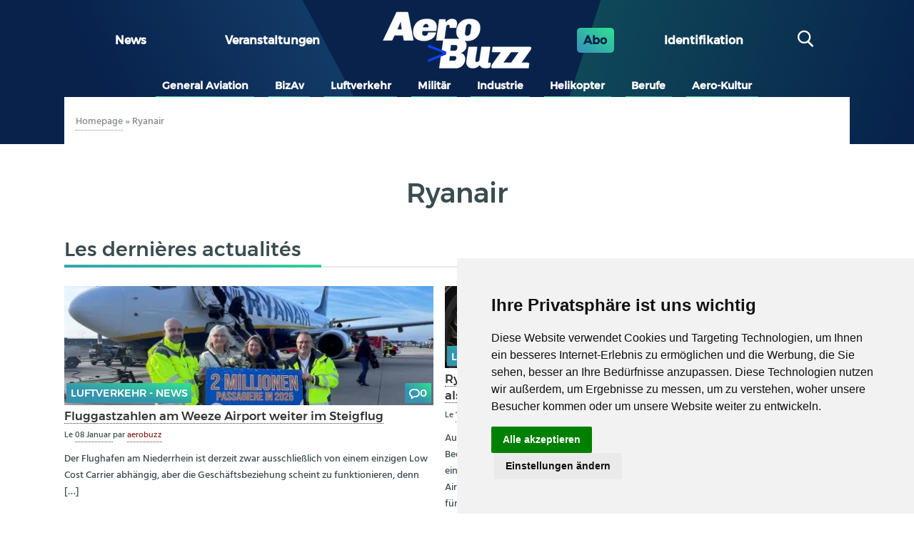

--- FILE ---
content_type: text/html; charset=UTF-8
request_url: https://aerobuzz.de/tag/ryanair/
body_size: 18881
content:
<!DOCTYPE html>
<html lang="de" class="no-js">
	<head>
		<meta charset="UTF-8">
		

		<link href="//www.google-analytics.com" rel="dns-prefetch">
        <link href="https://aerobuzz.de/wp-content/themes/abz_2018/img/icons/favicon.ico" rel="shortcut icon">
        <link href="https://aerobuzz.de/wp-content/themes/abz_2018/img/icons/touch.png" rel="apple-touch-icon-precomposed">

		<meta http-equiv="X-UA-Compatible" content="IE=edge,chrome=1">
		<meta name="viewport" content="width=device-width, initial-scale=1.0">
		<meta name="description" content="Nachrichten und Luftfahrtinformationen">

		<meta name='robots' content='index, follow, max-image-preview:large, max-snippet:-1, max-video-preview:-1' />

	<!-- This site is optimized with the Yoast SEO plugin v26.7 - https://yoast.com/wordpress/plugins/seo/ -->
	<title>Ryanair Archives - Aerobuzz.de</title>
<link data-rocket-prefetch href="https://www.googletagmanager.com" rel="dns-prefetch">
<link data-rocket-prefetch href="https://c0.wp.com" rel="dns-prefetch">
<link data-rocket-prefetch href="https://i0.wp.com" rel="dns-prefetch">
<link data-rocket-prefetch href="https://www.termsfeed.com" rel="dns-prefetch">
<link data-rocket-prefetch href="https://stats.wp.com" rel="dns-prefetch">
<link data-rocket-prefetch href="https://www.cookieconsent.com" rel="dns-prefetch">
<link data-rocket-prefetch href="https://player.ausha.co" rel="dns-prefetch"><link rel="preload" data-rocket-preload as="image" href="https://i0.wp.com/aerobuzz.de/wp-content/uploads/2026/01/2_millionster-Passagier_Airport-Weeze-scaled-1.jpg?resize=514%2C290&#038;ssl=1" fetchpriority="high">
	<link rel="canonical" href="https://aerobuzz.de/tag/ryanair/" />
	<link rel="next" href="https://aerobuzz.de/tag/ryanair/page/2/" />
	<meta property="og:locale" content="de_DE" />
	<meta property="og:type" content="article" />
	<meta property="og:title" content="Ryanair Archives - Aerobuzz.de" />
	<meta property="og:url" content="https://aerobuzz.de/tag/ryanair/" />
	<meta property="og:site_name" content="Aerobuzz.de" />
	<meta property="og:image" content="https://i0.wp.com/aerobuzz.de/wp-content/uploads/2025/03/abz-fd-sombre-bicolor%401x.png?fit=208%2C80&ssl=1" />
	<meta property="og:image:width" content="208" />
	<meta property="og:image:height" content="80" />
	<meta property="og:image:type" content="image/png" />
	<meta name="twitter:card" content="summary_large_image" />
	<meta name="twitter:site" content="@aerobuzzde" />
	<script type="application/ld+json" class="yoast-schema-graph">{"@context":"https://schema.org","@graph":[{"@type":"CollectionPage","@id":"https://aerobuzz.de/tag/ryanair/","url":"https://aerobuzz.de/tag/ryanair/","name":"Ryanair Archives - Aerobuzz.de","isPartOf":{"@id":"https://aerobuzz.de/#website"},"primaryImageOfPage":{"@id":"https://aerobuzz.de/tag/ryanair/#primaryimage"},"image":{"@id":"https://aerobuzz.de/tag/ryanair/#primaryimage"},"thumbnailUrl":"https://i0.wp.com/aerobuzz.de/wp-content/uploads/2026/01/2_millionster-Passagier_Airport-Weeze-scaled-1.jpg?fit=1000%2C750&ssl=1","breadcrumb":{"@id":"https://aerobuzz.de/tag/ryanair/#breadcrumb"},"inLanguage":"de"},{"@type":"ImageObject","inLanguage":"de","@id":"https://aerobuzz.de/tag/ryanair/#primaryimage","url":"https://i0.wp.com/aerobuzz.de/wp-content/uploads/2026/01/2_millionster-Passagier_Airport-Weeze-scaled-1.jpg?fit=1000%2C750&ssl=1","contentUrl":"https://i0.wp.com/aerobuzz.de/wp-content/uploads/2026/01/2_millionster-Passagier_Airport-Weeze-scaled-1.jpg?fit=1000%2C750&ssl=1","width":1000,"height":750,"caption":"Anfang Dezember 2025 begrüßte der Weeze Airport den zweimillionsten Passagier des Jahres. © Weeze Airport"},{"@type":"BreadcrumbList","@id":"https://aerobuzz.de/tag/ryanair/#breadcrumb","itemListElement":[{"@type":"ListItem","position":1,"name":"Homepage","item":"https://aerobuzz.de/"},{"@type":"ListItem","position":2,"name":"Ryanair"}]},{"@type":"WebSite","@id":"https://aerobuzz.de/#website","url":"https://aerobuzz.de/","name":"Aerobuzz.de","description":"Nachrichten und Luftfahrtinformationen","publisher":{"@id":"https://aerobuzz.de/#organization"},"potentialAction":[{"@type":"SearchAction","target":{"@type":"EntryPoint","urlTemplate":"https://aerobuzz.de/?s={search_term_string}"},"query-input":{"@type":"PropertyValueSpecification","valueRequired":true,"valueName":"search_term_string"}}],"inLanguage":"de"},{"@type":"Organization","@id":"https://aerobuzz.de/#organization","name":"Aerobuzz.de","url":"https://aerobuzz.de/","logo":{"@type":"ImageObject","inLanguage":"de","@id":"https://aerobuzz.de/#/schema/logo/image/","url":"https://i0.wp.com/aerobuzz.de/wp-content/uploads/2025/03/abz-fd-sombre-bicolor%401x.png?fit=208%2C80&ssl=1","contentUrl":"https://i0.wp.com/aerobuzz.de/wp-content/uploads/2025/03/abz-fd-sombre-bicolor%401x.png?fit=208%2C80&ssl=1","width":208,"height":80,"caption":"Aerobuzz.de"},"image":{"@id":"https://aerobuzz.de/#/schema/logo/image/"},"sameAs":["https://www.facebook.com/Aerobuzz.de/","https://x.com/aerobuzzde"]}]}</script>
	<!-- / Yoast SEO plugin. -->


<link rel='dns-prefetch' href='//stats.wp.com' />

<link rel='preconnect' href='//i0.wp.com' />
<link rel='preconnect' href='//c0.wp.com' />
<link rel="alternate" type="text/calendar" title="Aerobuzz.de &raquo; iCal Feed" href="https://aerobuzz.de/events/?ical=1" />
		<!-- This site uses the Google Analytics by ExactMetrics plugin v8.11.1 - Using Analytics tracking - https://www.exactmetrics.com/ -->
							<script src="//www.googletagmanager.com/gtag/js?id=G-QQK61CGV4S"  data-cfasync="false" data-wpfc-render="false" type="text/javascript" async></script>
			<script data-cfasync="false" data-wpfc-render="false" type="text/javascript">
				var em_version = '8.11.1';
				var em_track_user = true;
				var em_no_track_reason = '';
								var ExactMetricsDefaultLocations = {"page_location":"https:\/\/aerobuzz.de\/tag\/ryanair\/"};
								if ( typeof ExactMetricsPrivacyGuardFilter === 'function' ) {
					var ExactMetricsLocations = (typeof ExactMetricsExcludeQuery === 'object') ? ExactMetricsPrivacyGuardFilter( ExactMetricsExcludeQuery ) : ExactMetricsPrivacyGuardFilter( ExactMetricsDefaultLocations );
				} else {
					var ExactMetricsLocations = (typeof ExactMetricsExcludeQuery === 'object') ? ExactMetricsExcludeQuery : ExactMetricsDefaultLocations;
				}

								var disableStrs = [
										'ga-disable-G-QQK61CGV4S',
									];

				/* Function to detect opted out users */
				function __gtagTrackerIsOptedOut() {
					for (var index = 0; index < disableStrs.length; index++) {
						if (document.cookie.indexOf(disableStrs[index] + '=true') > -1) {
							return true;
						}
					}

					return false;
				}

				/* Disable tracking if the opt-out cookie exists. */
				if (__gtagTrackerIsOptedOut()) {
					for (var index = 0; index < disableStrs.length; index++) {
						window[disableStrs[index]] = true;
					}
				}

				/* Opt-out function */
				function __gtagTrackerOptout() {
					for (var index = 0; index < disableStrs.length; index++) {
						document.cookie = disableStrs[index] + '=true; expires=Thu, 31 Dec 2099 23:59:59 UTC; path=/';
						window[disableStrs[index]] = true;
					}
				}

				if ('undefined' === typeof gaOptout) {
					function gaOptout() {
						__gtagTrackerOptout();
					}
				}
								window.dataLayer = window.dataLayer || [];

				window.ExactMetricsDualTracker = {
					helpers: {},
					trackers: {},
				};
				if (em_track_user) {
					function __gtagDataLayer() {
						dataLayer.push(arguments);
					}

					function __gtagTracker(type, name, parameters) {
						if (!parameters) {
							parameters = {};
						}

						if (parameters.send_to) {
							__gtagDataLayer.apply(null, arguments);
							return;
						}

						if (type === 'event') {
														parameters.send_to = exactmetrics_frontend.v4_id;
							var hookName = name;
							if (typeof parameters['event_category'] !== 'undefined') {
								hookName = parameters['event_category'] + ':' + name;
							}

							if (typeof ExactMetricsDualTracker.trackers[hookName] !== 'undefined') {
								ExactMetricsDualTracker.trackers[hookName](parameters);
							} else {
								__gtagDataLayer('event', name, parameters);
							}
							
						} else {
							__gtagDataLayer.apply(null, arguments);
						}
					}

					__gtagTracker('js', new Date());
					__gtagTracker('set', {
						'developer_id.dNDMyYj': true,
											});
					if ( ExactMetricsLocations.page_location ) {
						__gtagTracker('set', ExactMetricsLocations);
					}
										__gtagTracker('config', 'G-QQK61CGV4S', {"forceSSL":"true"} );
										window.gtag = __gtagTracker;										(function () {
						/* https://developers.google.com/analytics/devguides/collection/analyticsjs/ */
						/* ga and __gaTracker compatibility shim. */
						var noopfn = function () {
							return null;
						};
						var newtracker = function () {
							return new Tracker();
						};
						var Tracker = function () {
							return null;
						};
						var p = Tracker.prototype;
						p.get = noopfn;
						p.set = noopfn;
						p.send = function () {
							var args = Array.prototype.slice.call(arguments);
							args.unshift('send');
							__gaTracker.apply(null, args);
						};
						var __gaTracker = function () {
							var len = arguments.length;
							if (len === 0) {
								return;
							}
							var f = arguments[len - 1];
							if (typeof f !== 'object' || f === null || typeof f.hitCallback !== 'function') {
								if ('send' === arguments[0]) {
									var hitConverted, hitObject = false, action;
									if ('event' === arguments[1]) {
										if ('undefined' !== typeof arguments[3]) {
											hitObject = {
												'eventAction': arguments[3],
												'eventCategory': arguments[2],
												'eventLabel': arguments[4],
												'value': arguments[5] ? arguments[5] : 1,
											}
										}
									}
									if ('pageview' === arguments[1]) {
										if ('undefined' !== typeof arguments[2]) {
											hitObject = {
												'eventAction': 'page_view',
												'page_path': arguments[2],
											}
										}
									}
									if (typeof arguments[2] === 'object') {
										hitObject = arguments[2];
									}
									if (typeof arguments[5] === 'object') {
										Object.assign(hitObject, arguments[5]);
									}
									if ('undefined' !== typeof arguments[1].hitType) {
										hitObject = arguments[1];
										if ('pageview' === hitObject.hitType) {
											hitObject.eventAction = 'page_view';
										}
									}
									if (hitObject) {
										action = 'timing' === arguments[1].hitType ? 'timing_complete' : hitObject.eventAction;
										hitConverted = mapArgs(hitObject);
										__gtagTracker('event', action, hitConverted);
									}
								}
								return;
							}

							function mapArgs(args) {
								var arg, hit = {};
								var gaMap = {
									'eventCategory': 'event_category',
									'eventAction': 'event_action',
									'eventLabel': 'event_label',
									'eventValue': 'event_value',
									'nonInteraction': 'non_interaction',
									'timingCategory': 'event_category',
									'timingVar': 'name',
									'timingValue': 'value',
									'timingLabel': 'event_label',
									'page': 'page_path',
									'location': 'page_location',
									'title': 'page_title',
									'referrer' : 'page_referrer',
								};
								for (arg in args) {
																		if (!(!args.hasOwnProperty(arg) || !gaMap.hasOwnProperty(arg))) {
										hit[gaMap[arg]] = args[arg];
									} else {
										hit[arg] = args[arg];
									}
								}
								return hit;
							}

							try {
								f.hitCallback();
							} catch (ex) {
							}
						};
						__gaTracker.create = newtracker;
						__gaTracker.getByName = newtracker;
						__gaTracker.getAll = function () {
							return [];
						};
						__gaTracker.remove = noopfn;
						__gaTracker.loaded = true;
						window['__gaTracker'] = __gaTracker;
					})();
									} else {
										console.log("");
					(function () {
						function __gtagTracker() {
							return null;
						}

						window['__gtagTracker'] = __gtagTracker;
						window['gtag'] = __gtagTracker;
					})();
									}
			</script>
							<!-- / Google Analytics by ExactMetrics -->
		<style id='wp-img-auto-sizes-contain-inline-css' type='text/css'>
img:is([sizes=auto i],[sizes^="auto," i]){contain-intrinsic-size:3000px 1500px}
/*# sourceURL=wp-img-auto-sizes-contain-inline-css */
</style>
<link rel='stylesheet' id='widget_premium_frontend-css' href='https://aerobuzz.de/wp-content/plugins/td-premium/assets/css/frontend.css?ver=0.1.4' media='all' />
<style id='wp-emoji-styles-inline-css' type='text/css'>

	img.wp-smiley, img.emoji {
		display: inline !important;
		border: none !important;
		box-shadow: none !important;
		height: 1em !important;
		width: 1em !important;
		margin: 0 0.07em !important;
		vertical-align: -0.1em !important;
		background: none !important;
		padding: 0 !important;
	}
/*# sourceURL=wp-emoji-styles-inline-css */
</style>
<link rel='stylesheet' id='wp-block-library-css' href='https://c0.wp.com/c/6.9/wp-includes/css/dist/block-library/style.min.css' media='all' />
<style id='wp-block-library-inline-css' type='text/css'>
/*wp_block_styles_on_demand_placeholder:696bfb4258c6e*/
/*# sourceURL=wp-block-library-inline-css */
</style>
<style id='classic-theme-styles-inline-css' type='text/css'>
/*! This file is auto-generated */
.wp-block-button__link{color:#fff;background-color:#32373c;border-radius:9999px;box-shadow:none;text-decoration:none;padding:calc(.667em + 2px) calc(1.333em + 2px);font-size:1.125em}.wp-block-file__button{background:#32373c;color:#fff;text-decoration:none}
/*# sourceURL=/wp-includes/css/classic-themes.min.css */
</style>
<link rel='stylesheet' id='ihc_front_end_style-css' href='https://aerobuzz.de/wp-content/plugins/indeed-membership-pro/assets/css/style.min.css?ver=12.9' media='all' />
<link rel='stylesheet' id='ihc_templates_style-css' href='https://aerobuzz.de/wp-content/plugins/indeed-membership-pro/assets/css/templates.min.css?ver=12.9' media='all' />
<link rel='stylesheet' id='gallery_style-css' href='https://aerobuzz.de/wp-content/plugins/mde-gallery/assets/css/gallery.css?ver=0.1.2' media='all' />
<link rel='stylesheet' id='normalize-css' href='https://aerobuzz.de/wp-content/themes/abz_2018/normalize.css?ver=1.0' media='all' />
<link rel='stylesheet' id='html5blank-css' href='https://aerobuzz.de/wp-content/themes/abz_2018/style.css?ver=1.0' media='all' />
<link rel='stylesheet' id='abz_desktop-css' href='https://aerobuzz.de/wp-content/themes/abz_2018/styles/desktop.css?ver=202202111024' media='all' />
<link rel='stylesheet' id='abz_mobile-css' href='https://aerobuzz.de/wp-content/themes/abz_2018/styles/mobile.css?ver=202103121012' media='all' />
<script type="text/javascript" src="https://c0.wp.com/c/6.9/wp-includes/js/jquery/jquery.min.js" id="jquery-core-js"></script>
<script type="text/javascript" src="https://c0.wp.com/c/6.9/wp-includes/js/jquery/jquery-migrate.min.js" id="jquery-migrate-js"></script>
<script type="text/javascript" src="https://aerobuzz.de/wp-content/plugins/google-analytics-dashboard-for-wp/assets/js/frontend-gtag.js?ver=8.11.1" id="exactmetrics-frontend-script-js" async="async" data-wp-strategy="async"></script>
<script data-cfasync="false" data-wpfc-render="false" type="text/javascript" id='exactmetrics-frontend-script-js-extra'>/* <![CDATA[ */
var exactmetrics_frontend = {"js_events_tracking":"true","download_extensions":"zip,mp3,mpeg,pdf,docx,pptx,xlsx,rar","inbound_paths":"[{\"path\":\"\\\/go\\\/\",\"label\":\"affiliate\"},{\"path\":\"\\\/recommend\\\/\",\"label\":\"affiliate\"}]","home_url":"https:\/\/aerobuzz.de","hash_tracking":"false","v4_id":"G-QQK61CGV4S"};/* ]]> */
</script>
<script type="text/javascript" id="ihc-front_end_js-js-extra">
/* <![CDATA[ */
var ihc_translated_labels = {"delete_level":"Are you sure you want to delete this membership?","cancel_level":"Are you sure you want to cancel this membership?"};
//# sourceURL=ihc-front_end_js-js-extra
/* ]]> */
</script>
<script type="text/javascript" src="https://aerobuzz.de/wp-content/plugins/indeed-membership-pro/assets/js/functions.min.js?ver=12.9" id="ihc-front_end_js-js"></script>
<script type="text/javascript" id="ihc-front_end_js-js-after">
/* <![CDATA[ */
var ihc_site_url='https://aerobuzz.de';
var ihc_plugin_url='https://aerobuzz.de/wp-content/plugins/indeed-membership-pro/';
var ihc_ajax_url='https://aerobuzz.de/wp-admin/admin-ajax.php';
var ihcStripeMultiply='100';
//# sourceURL=ihc-front_end_js-js-after
/* ]]> */
</script>
<script type="text/javascript" src="https://aerobuzz.de/wp-content/themes/abz_2018/js/lib/conditionizr-4.3.0.min.js?ver=4.3.0" id="conditionizr-js"></script>
<script type="text/javascript" src="https://aerobuzz.de/wp-content/themes/abz_2018/js/lib/modernizr-2.7.1.min.js?ver=2.7.1" id="modernizr-js"></script>
<script type="text/javascript" src="https://aerobuzz.de/wp-content/themes/abz_2018/js/scripts.js?ver=1.4.1" id="script-abz-js"></script>
<link rel="https://api.w.org/" href="https://aerobuzz.de/wp-json/" /><link rel="alternate" title="JSON" type="application/json" href="https://aerobuzz.de/wp-json/wp/v2/tags/185" /><meta name='ump-hash' content='MTIuOXwwfDE='><meta name='ump-token' content='e5110d278d'><meta name="tec-api-version" content="v1"><meta name="tec-api-origin" content="https://aerobuzz.de"><link rel="alternate" href="https://aerobuzz.de/wp-json/tribe/events/v1/events/?tags=ryanair" />	<style>img#wpstats{display:none}</style>
		<link rel="icon" href="https://i0.wp.com/aerobuzz.de/wp-content/uploads/2025/03/cropped-AB_favicon%401x.png?fit=32%2C32&#038;ssl=1" sizes="32x32" />
<link rel="icon" href="https://i0.wp.com/aerobuzz.de/wp-content/uploads/2025/03/cropped-AB_favicon%401x.png?fit=192%2C192&#038;ssl=1" sizes="192x192" />
<link rel="apple-touch-icon" href="https://i0.wp.com/aerobuzz.de/wp-content/uploads/2025/03/cropped-AB_favicon%401x.png?fit=180%2C180&#038;ssl=1" />
<meta name="msapplication-TileImage" content="https://i0.wp.com/aerobuzz.de/wp-content/uploads/2025/03/cropped-AB_favicon%401x.png?fit=270%2C270&#038;ssl=1" />
<noscript><style id="rocket-lazyload-nojs-css">.rll-youtube-player, [data-lazy-src]{display:none !important;}</style></noscript>
        <style type="text/css">
            html, body {
                font: sans-serif;
            }
            header.header {
                color: #fff;
                background: #08224c;
            }
            .logo {
                max-width: 28em;
            }
        </style>
	<style id="rocket-lazyrender-inline-css">[data-wpr-lazyrender] {content-visibility: auto;}</style><meta name="generator" content="WP Rocket 3.20.2" data-wpr-features="wpr_lazyload_images wpr_lazyload_iframes wpr_preconnect_external_domains wpr_automatic_lazy_rendering wpr_oci wpr_desktop" /></head>
	<body class="archive tag tag-ryanair tag-185 wp-custom-logo wp-theme-abz_2018 tribe-no-js">
                <div  id="information_type" data-type="post" data-cat="luftverkehr-news"></div>
        
        
		<!-- sidebar mega banniere -->
                        <div  class="suns suns_place_id leaderbord">
              <div >
                  <input type="hidden" value="leaderbord" name="suns_place_id">
              </div>
            </div>
            

		<!-- wrapper -->
		<div >

			<!-- header -->
			<header  class="header clear" role="banner">
                <div  class="widthfix">
                    <div class="first_row">
                        <!--
                        MENU PRINCIPAL
                        -->
                                                    <ul id="menu-grand-menu" class="row"><li id="menu-item-24" class="menu-item menu-item-type-post_type menu-item-object-page menu-item-home menu-item-24"><a href="https://aerobuzz.de/">News</a></li>
<li id="menu-item-4490918" class="menu-item menu-item-type-custom menu-item-object-custom menu-item-4490918"><a href="https://aerobuzz.de/events/">Veranstaltungen</a></li>
</ul>                        
                        <!--
                        LOGO
                        -->
                        <div class="logo">
                            <a href="https://aerobuzz.de">
                                <img src="https://aerobuzz.de/wp-content/themes/abz_2018/img/abz-fd-sombre-bicolor@1x.png" alt="Logo" class="logo-img">                            </a>
                        </div>

                        <!--
                        ABOS - Identification - Recherche
                        -->
                        <ul>
                            <li class="abo">
                                <a href="https://aerobuzz.de/premium-subscription-plan/">Abo</a>
                            </li>
                            <li>
                                <span id="ident" class="btn-nav">
                                    <span class="ident">
                                        Identifikation                                    </span>
                                </span>
                            </li>
                            <li>
                                <div id="search" class="col">
                                    <span class="btn-nav"><span class="icon-search"></span></span>
                                </div>
                            </li>
                        </ul>
                    </div>
                </div>

                <div  class="header-detail widthfix">
                    <div id="formulaire_recherche">
        <form role="search" method="get" class="search-form" action="https://aerobuzz.de/">
            <input type="search" class="search-field search text" placeholder="suchen" value="" name="s" title="suchen" />
            <input type="submit" class="search-submit btn btn-submit" value="suchen" />
        </form></div>
                    <div id="header_moncompte" class="non_connecte">
                        <span class="close mobile_only"></span>
                                                        <form method="post" action="/wp-login.php" id="loginform" name="loginform">
                                    <h3>Kontaktieren Sie uns</h3>
                                    <p>
                                        <label for="user_login">Benutzername oder E-Mail-Adresse</label>
                                        <input type="text" tabindex="10" size="20" value="" id="user_login" name="log">
                                    </p>
                                    <p>
                                        <label for="user_pass">Mot de passe ( <a href="/wp-login.php?action=lostpassword" id="spip_pass">Passwort vergessen ?</a> )</label>
                                        <input type="password" tabindex="20" size="20" value="" id="user_pass" name="pwd">
                                    </p>
                                    <p class="choix">
                                        <label>
                                            <input type="checkbox" tabindex="90" value="forever" id="rememberme" name="rememberme">
                                            Angemeldet bleiben                                        </label>
                                    </p>
									                                    <p class="boutons">
                                        <input type="submit" tabindex="100" class="btn btn-submit" id="wp-submit" name="wp-submit" value="Verbinden">
                                        <input type="hidden" value="https://aerobuzz.de/tag/ryanair/" name="redirect_to" />
                                    </p>
                                </form>
                                <div class="no_account">
                                    <h4>Noch kein Konto ?</h4>
                                    <a href="https://aerobuzz.de/premium-subscription-plan/" class="btn">Kostenpflichtig anmelden</a>
                                </div>
                                                    </div>
                </div>
                <div id="nav" class="widthfix last_row">
					<a href="#" onclick="javascript:void(0)" class="mobile_only nav-toggle"></a>
                    <div class="nav-collapse">
                        <!-- nav -->
                        <nav class="nav" role="navigation">
                            <ul><li id="menu-item-8" class="inbl menu-item menu-item-type-taxonomy menu-item-object-category menu-item-8"><a href="https://aerobuzz.de/category/general-aviation/">General Aviation</a></li>
<li id="menu-item-53433" class="menu-item menu-item-type-taxonomy menu-item-object-category menu-item-53433"><a href="https://aerobuzz.de/category/bizav/">BizAv</a></li>
<li id="menu-item-12" class="inbl menu-item menu-item-type-taxonomy menu-item-object-category menu-item-12"><a href="https://aerobuzz.de/category/luftverkehr/">Luftverkehr</a></li>
<li id="menu-item-13" class="inbl menu-item menu-item-type-taxonomy menu-item-object-category menu-item-13"><a href="https://aerobuzz.de/category/militar/">Militär</a></li>
<li id="menu-item-10" class="inbl menu-item menu-item-type-taxonomy menu-item-object-category menu-item-10"><a href="https://aerobuzz.de/category/industrie/">Industrie</a></li>
<li id="menu-item-9" class="inbl menu-item menu-item-type-taxonomy menu-item-object-category menu-item-9"><a href="https://aerobuzz.de/category/helikopter/">Helikopter</a></li>
<li id="menu-item-183901" class="menu-item menu-item-type-taxonomy menu-item-object-category menu-item-183901"><a href="https://aerobuzz.de/category/berufe/">Berufe</a></li>
<li id="menu-item-7" class="inbl menu-item menu-item-type-taxonomy menu-item-object-category menu-item-7"><a href="https://aerobuzz.de/category/aero-kultur/">Aero-Kultur</a></li>
</ul>                        </nav>
                        <!-- /nav -->
                    </div>
                </div>
			</header>
			<!-- /header -->

<div  id="primary" class="content-area">
    <main  id="main" class="site-main" role="main">
    <!-- section -->
			<section class="intro">
				<div class="ariane">
				<p class="arbo"><span><span><a href="https://aerobuzz.de/">Homepage</a></span> » <span class="breadcrumb_last" aria-current="page">Ryanair</span></span></p>				</div>
								<div class="categorie_cartouche">
					<h1 class="page-title"><span class="soulignement">Ryanair</span></h1>				</div><!-- .page-header -->
			</section>

	    <div class="widthfix main">
	        <div  class="row">
	            <div class="wrapper content">
		            <div >
		                                            <div class="articles_recents">
                                <h2 class="offscreen"><span class="soulignement">Les dernières actualités</span></h2>
                                <ul>
                                                                        <li class="hentry post-cards" itemscope="" itemtype="http://schema.org/Article">
                                        <div class="img_une">
                                            <div class="tags">
                                                <a href="/category/luftverkehr-news/" class="tag tag-cat" itemprop="articleSection">Luftverkehr - news</a>                                                <a href="https://aerobuzz.de/luftverkehr-news/fluggastzahlen-am-weeze-airport-weiter-im-steigflug/#forum" class="tag icon-chat">0</a>
                                            </div>
                                            <a href="https://aerobuzz.de/luftverkehr-news/fluggastzahlen-am-weeze-airport-weiter-im-steigflug/" rel="bookmark"  itemprop="image">
                                                <img src="https://i0.wp.com/aerobuzz.de/wp-content/uploads/2026/01/2_millionster-Passagier_Airport-Weeze-scaled-1.jpg?resize=514%2C290&amp;ssl=1" class="attachment-promos size-promos wp-post-image" alt="" decoding="async" fetchpriority="high" />                                            </a>
                                        </div>
                                        <h3 class="entry-title">
                                            <a href="https://aerobuzz.de/luftverkehr-news/fluggastzahlen-am-weeze-airport-weiter-im-steigflug/" rel="bookmark" itemprop="name">
                                                Fluggastzahlen am Weeze Airport weiter im Steigflug                                            </a>
                                                                                    </h3>
                                        <small class="meta">
                                            Le                                            <abbr class="published" title="2026-01-08T11:49:26+01:00" itemprop="datePublished">
                                            08 Januar                                            </abbr>

                                            <span itemprop="author" itemscope="" itemtype="http://schema.org/Person">
                                                par                                                <span itemprop="name">
                                                    <a href="https://aerobuzz.de/author/aerobuzz/" title="Beiträge von aerobuzz" rel="author">aerobuzz</a>                                                </span>
                                            </span>
                                        </small>
                                        <div class="introduction entry-content" itemprop="description">
                                        <a href="https://aerobuzz.de/luftverkehr-news/fluggastzahlen-am-weeze-airport-weiter-im-steigflug/"><p>Der Flughafen am Niederrhein ist derzeit zwar ausschließlich von einem einzigen Low Cost Carrier abhängig, aber die Geschäftsbeziehung scheint zu funktionieren, denn [&hellip;]</p></a>
                                        </div>
                                    </li>
                                                                        <li class="hentry post-cards" itemscope="" itemtype="http://schema.org/Article">
                                        <div class="img_une">
                                            <div class="tags">
                                                <a href="/category/luftverkehr-news/" class="tag tag-cat" itemprop="articleSection">Luftverkehr - news</a>                                                <a href="https://aerobuzz.de/luftverkehr-news/ryanair-bestellt-30-leap-1b-als-reservetriebwerke/#forum" class="tag icon-chat">0</a>
                                            </div>
                                            <a href="https://aerobuzz.de/luftverkehr-news/ryanair-bestellt-30-leap-1b-als-reservetriebwerke/" rel="bookmark"  itemprop="image">
                                                <img src="https://i0.wp.com/aerobuzz.de/wp-content/uploads/2025/06/CFM-LEAP-1B-Spare-engine-%C2%A9-CFM-International.jpg?resize=250%2C154&amp;ssl=1" class="attachment-derniers_art size-derniers_art wp-post-image" alt="" decoding="async" />                                            </a>
                                        </div>
                                        <h3 class="entry-title">
                                            <a href="https://aerobuzz.de/luftverkehr-news/ryanair-bestellt-30-leap-1b-als-reservetriebwerke/" rel="bookmark" itemprop="name">
                                                Ryanair bestellt 30 LEAP-1B als Reservetriebwerke                                            </a>
                                                                                    </h3>
                                        <small class="meta">
                                            Le                                            <abbr class="published" title="2025-06-11T10:19:24+02:00" itemprop="datePublished">
                                            11 Juni                                            </abbr>

                                            <span itemprop="author" itemscope="" itemtype="http://schema.org/Person">
                                                par                                                <span itemprop="name">
                                                    <a href="https://aerobuzz.de/author/bob/" title="Beiträge von Bob Fischer" rel="author">Bob Fischer</a>                                                </span>
                                            </span>
                                        </small>
                                        <div class="introduction entry-content" itemprop="description">
                                        <a href="https://aerobuzz.de/luftverkehr-news/ryanair-bestellt-30-leap-1b-als-reservetriebwerke/"><p>Austausch-Triebwerke ermöglichen im Bedarfsfall einen schnellen Wechsel, um einen zuverlässigen Flugbetrieb einer Airline zu gewährleisten. Ryanair hat nun für ihre wachsende Boeing [&hellip;]</p></a>
                                        </div>
                                    </li>
                                                                        <li class="hentry post-cards" itemscope="" itemtype="http://schema.org/Article">
                                        <div class="img_une">
                                            <div class="tags">
                                                <a href="/category/luftverkehr/" class="tag tag-cat" itemprop="articleSection">Luftverkehr</a>                                                <a href="https://aerobuzz.de/luftverkehr/es-gibt-wieder-linienfluege-ab-luebeck/#forum" class="tag icon-chat">0</a>
                                            </div>
                                            <a href="https://aerobuzz.de/luftverkehr/es-gibt-wieder-linienfluege-ab-luebeck/" rel="bookmark"  itemprop="image">
                                                <img src="https://i0.wp.com/aerobuzz.de/wp-content/uploads/2025/04/Boeing-737-800-9H-QBU-Ryanair-operated-by-Malta-Air-Luebeck-2025-03-30-%C2%A9-Thomas-Graehlert-Flughafen-Luebeck.jpg?resize=250%2C154&amp;ssl=1" class="attachment-derniers_art size-derniers_art wp-post-image" alt="" decoding="async" />                                            </a>
                                        </div>
                                        <h3 class="entry-title">
                                            <a href="https://aerobuzz.de/luftverkehr/es-gibt-wieder-linienfluege-ab-luebeck/" rel="bookmark" itemprop="name">
                                                Es gibt wieder Linienflüge ab Lübeck                                            </a>
                                                                                    </h3>
                                        <small class="meta">
                                            Le                                            <abbr class="published" title="2025-04-01T08:03:50+02:00" itemprop="datePublished">
                                            01 April                                            </abbr>

                                            <span itemprop="author" itemscope="" itemtype="http://schema.org/Person">
                                                par                                                <span itemprop="name">
                                                    <a href="https://aerobuzz.de/author/volker/" title="Beiträge von Volker K. Thomalla" rel="author">Volker K. Thomalla</a>                                                </span>
                                            </span>
                                        </small>
                                        <div class="introduction entry-content" itemprop="description">
                                        <a href="https://aerobuzz.de/luftverkehr/es-gibt-wieder-linienfluege-ab-luebeck/"><p>Ryanair ist an den Flughafen Lübeck zurückgekehrt und fliegt seit dem 30. März wieder mehrere Ziele an. Allerdings wird derzeit keine der [&hellip;]</p></a>
                                        </div>
                                    </li>
                                                                        <li class="hentry post-cards" itemscope="" itemtype="http://schema.org/Article">
                                        <div class="img_une">
                                            <div class="tags">
                                                <a href="/category/luftverkehr-news/" class="tag tag-cat" itemprop="articleSection">Luftverkehr - news</a>                                                <a href="https://aerobuzz.de/luftverkehr-news/ryanair-knackt-die-200-millionen-passagiere-marke/#forum" class="tag icon-chat">0</a>
                                            </div>
                                            <a href="https://aerobuzz.de/luftverkehr-news/ryanair-knackt-die-200-millionen-passagiere-marke/" rel="bookmark"  itemprop="image">
                                                <img src="https://i0.wp.com/aerobuzz.de/wp-content/uploads/2025/03/Boeing-737-800-EI-DAO-Ryanair-CGN-2018-01-30-%C2%A9-Volker-K-Thomalla-VKT_3195.jpg?resize=250%2C154&amp;ssl=1" class="attachment-derniers_art size-derniers_art wp-post-image" alt="" decoding="async" />                                            </a>
                                        </div>
                                        <h3 class="entry-title">
                                            <a href="https://aerobuzz.de/luftverkehr-news/ryanair-knackt-die-200-millionen-passagiere-marke/" rel="bookmark" itemprop="name">
                                                Ryanair knackt die 200-Millionen-Passagiere-Marke                                            </a>
                                                                                    </h3>
                                        <small class="meta">
                                            Le                                            <abbr class="published" title="2025-03-28T14:49:36+01:00" itemprop="datePublished">
                                            28 März                                            </abbr>

                                            <span itemprop="author" itemscope="" itemtype="http://schema.org/Person">
                                                par                                                <span itemprop="name">
                                                    <a href="https://aerobuzz.de/author/bob/" title="Beiträge von Bob Fischer" rel="author">Bob Fischer</a>                                                </span>
                                            </span>
                                        </small>
                                        <div class="introduction entry-content" itemprop="description">
                                        <a href="https://aerobuzz.de/luftverkehr-news/ryanair-knackt-die-200-millionen-passagiere-marke/"><p>Als erste europäische Airline hat die Ryanair Holding 200 Millionen Passagiere in einem einzigen Geschäftsjahr befördert. Das ist aber nur ein Zwischenschritt, [&hellip;]</p></a>
                                        </div>
                                    </li>
                                                                        <li class="hentry post-cards" itemscope="" itemtype="http://schema.org/Article">
                                        <div class="img_une">
                                            <div class="tags">
                                                <a href="/category/luftverkehr-news/" class="tag tag-cat" itemprop="articleSection">Luftverkehr - news</a>                                                <a href="https://aerobuzz.de/luftverkehr-news/passagierzahlen-am-flughafen-hahn-erreichen-fast-2-millionen/#forum" class="tag icon-chat">0</a>
                                            </div>
                                            <a href="https://aerobuzz.de/luftverkehr-news/passagierzahlen-am-flughafen-hahn-erreichen-fast-2-millionen/" rel="bookmark"  itemprop="image">
                                                <img src="https://i0.wp.com/aerobuzz.de/wp-content/uploads/2024/12/Vorfeld_HHN-TRIWO-Hahn-Airport-Kerstin-Huebinger.jpg?resize=250%2C154&amp;ssl=1" class="attachment-derniers_art size-derniers_art wp-post-image" alt="" decoding="async" srcset="https://i0.wp.com/aerobuzz.de/wp-content/uploads/2024/12/Vorfeld_HHN-TRIWO-Hahn-Airport-Kerstin-Huebinger.jpg?resize=250%2C154&amp;ssl=1 250w, https://i0.wp.com/aerobuzz.de/wp-content/uploads/2024/12/Vorfeld_HHN-TRIWO-Hahn-Airport-Kerstin-Huebinger.jpg?zoom=2&amp;resize=250%2C154&amp;ssl=1 500w, https://i0.wp.com/aerobuzz.de/wp-content/uploads/2024/12/Vorfeld_HHN-TRIWO-Hahn-Airport-Kerstin-Huebinger.jpg?zoom=3&amp;resize=250%2C154&amp;ssl=1 750w" sizes="(max-width: 250px) 100vw, 250px" />                                            </a>
                                        </div>
                                        <h3 class="entry-title">
                                            <a href="https://aerobuzz.de/luftverkehr-news/passagierzahlen-am-flughafen-hahn-erreichen-fast-2-millionen/" rel="bookmark" itemprop="name">
                                                Passagierzahlen am Flughafen Hahn erreichen fast 2 Millionen                                            </a>
                                                                                    </h3>
                                        <small class="meta">
                                            Le                                            <abbr class="published" title="2025-02-18T11:51:06+01:00" itemprop="datePublished">
                                            18 Februar                                            </abbr>

                                            <span itemprop="author" itemscope="" itemtype="http://schema.org/Person">
                                                par                                                <span itemprop="name">
                                                    <a href="https://aerobuzz.de/author/aerobuzz/" title="Beiträge von aerobuzz" rel="author">aerobuzz</a>                                                </span>
                                            </span>
                                        </small>
                                        <div class="introduction entry-content" itemprop="description">
                                        <a href="https://aerobuzz.de/luftverkehr-news/passagierzahlen-am-flughafen-hahn-erreichen-fast-2-millionen/"><p>Der Flughafen Hahn verzeichnete 2024 eine Steigerung seiner Passagierzahlen um rund zwölf Prozent. Rund 1,9 Millionen Fluggäste nutzten den Airport im vergangenen [&hellip;]</p></a>
                                        </div>
                                    </li>
                                                                        <li class="hentry post-cards" itemscope="" itemtype="http://schema.org/Article">
                                        <div class="img_une">
                                            <div class="tags">
                                                <a href="/category/luftverkehr-news/" class="tag tag-cat" itemprop="articleSection">Luftverkehr - news</a>                                                <a href="https://aerobuzz.de/luftverkehr-news/2024-war-fuer-den-flughafen-memmingen-ein-neues-rekordjahr/#forum" class="tag icon-chat">0</a>
                                            </div>
                                            <a href="https://aerobuzz.de/luftverkehr-news/2024-war-fuer-den-flughafen-memmingen-ein-neues-rekordjahr/" rel="bookmark"  itemprop="image">
                                                <img src="data:image/svg+xml,%3Csvg%20xmlns='http://www.w3.org/2000/svg'%20viewBox='0%200%200%200'%3E%3C/svg%3E" class="attachment-derniers_art size-derniers_art wp-post-image" alt="" decoding="async" data-lazy-src="https://i0.wp.com/aerobuzz.de/wp-content/uploads/2025/01/Airbus-A320-SX-DND-Aegean-Airlines-Memmingen-Airport-2023-06-02-%C2%A9-Maximilian-Mair-Memmingen-Airport.jpg?resize=250%2C154&#038;ssl=1" /><noscript><img src="https://i0.wp.com/aerobuzz.de/wp-content/uploads/2025/01/Airbus-A320-SX-DND-Aegean-Airlines-Memmingen-Airport-2023-06-02-%C2%A9-Maximilian-Mair-Memmingen-Airport.jpg?resize=250%2C154&amp;ssl=1" class="attachment-derniers_art size-derniers_art wp-post-image" alt="" decoding="async" /></noscript>                                            </a>
                                        </div>
                                        <h3 class="entry-title">
                                            <a href="https://aerobuzz.de/luftverkehr-news/2024-war-fuer-den-flughafen-memmingen-ein-neues-rekordjahr/" rel="bookmark" itemprop="name">
                                                2024 war für den Flughafen Memmingen ein neues Rekordjahr                                            </a>
                                                                                    </h3>
                                        <small class="meta">
                                            Le                                            <abbr class="published" title="2025-01-09T10:11:44+01:00" itemprop="datePublished">
                                            09 Januar                                            </abbr>

                                            <span itemprop="author" itemscope="" itemtype="http://schema.org/Person">
                                                par                                                <span itemprop="name">
                                                    <a href="https://aerobuzz.de/author/aerobuzz/" title="Beiträge von aerobuzz" rel="author">aerobuzz</a>                                                </span>
                                            </span>
                                        </small>
                                        <div class="introduction entry-content" itemprop="description">
                                        <a href="https://aerobuzz.de/luftverkehr-news/2024-war-fuer-den-flughafen-memmingen-ein-neues-rekordjahr/"><p>Der Memmingen Airport hat 2024 erstmalig die Marke von 3 Millionen Fluggästen überschritten. Dabei stieg die Zahl der Passagiere schneller als die [&hellip;]</p></a>
                                        </div>
                                    </li>
                                                                        <li class="hentry post-cards" itemscope="" itemtype="http://schema.org/Article">
                                        <div class="img_une">
                                            <div class="tags">
                                                <a href="/category/luftverkehr-news/" class="tag tag-cat" itemprop="articleSection">Luftverkehr - news</a>                                                <a href="https://aerobuzz.de/luftverkehr-news/vorfeld-sanierung-am-hahn-airport-abgeschlossen/#forum" class="tag icon-chat">0</a>
                                            </div>
                                            <a href="https://aerobuzz.de/luftverkehr-news/vorfeld-sanierung-am-hahn-airport-abgeschlossen/" rel="bookmark"  itemprop="image">
                                                <img src="https://i0.wp.com/aerobuzz.de/wp-content/uploads/2024/12/Vorfeld_HHN-TRIWO-Hahn-Airport-Kerstin-Huebinger.jpg?resize=250%2C154&amp;ssl=1" class="attachment-derniers_art size-derniers_art wp-post-image" alt="" decoding="async" srcset="https://i0.wp.com/aerobuzz.de/wp-content/uploads/2024/12/Vorfeld_HHN-TRIWO-Hahn-Airport-Kerstin-Huebinger.jpg?resize=250%2C154&amp;ssl=1 250w, https://i0.wp.com/aerobuzz.de/wp-content/uploads/2024/12/Vorfeld_HHN-TRIWO-Hahn-Airport-Kerstin-Huebinger.jpg?zoom=2&amp;resize=250%2C154&amp;ssl=1 500w, https://i0.wp.com/aerobuzz.de/wp-content/uploads/2024/12/Vorfeld_HHN-TRIWO-Hahn-Airport-Kerstin-Huebinger.jpg?zoom=3&amp;resize=250%2C154&amp;ssl=1 750w" sizes="(max-width: 250px) 100vw, 250px" />                                            </a>
                                        </div>
                                        <h3 class="entry-title">
                                            <a href="https://aerobuzz.de/luftverkehr-news/vorfeld-sanierung-am-hahn-airport-abgeschlossen/" rel="bookmark" itemprop="name">
                                                Vorfeld-Sanierung am Hahn Airport abgeschlossen                                            </a>
                                                                                    </h3>
                                        <small class="meta">
                                            Le                                            <abbr class="published" title="2024-12-18T16:29:33+01:00" itemprop="datePublished">
                                            18 Dezember                                            </abbr>

                                            <span itemprop="author" itemscope="" itemtype="http://schema.org/Person">
                                                par                                                <span itemprop="name">
                                                    <a href="https://aerobuzz.de/author/aerobuzz/" title="Beiträge von aerobuzz" rel="author">aerobuzz</a>                                                </span>
                                            </span>
                                        </small>
                                        <div class="introduction entry-content" itemprop="description">
                                        <a href="https://aerobuzz.de/luftverkehr-news/vorfeld-sanierung-am-hahn-airport-abgeschlossen/"><p>Die TRIWO AG als neuer Eigner des Flughafens Hahn im Hunsrück investiert in die Zukunft des Airports. In den vergangenen neun Monaten [&hellip;]</p></a>
                                        </div>
                                    </li>
                                                                        <li class="hentry post-cards" itemscope="" itemtype="http://schema.org/Article">
                                        <div class="img_une">
                                            <div class="tags">
                                                <a href="/category/luftverkehr/" class="tag tag-cat" itemprop="articleSection">Luftverkehr</a>                                                <a href="https://aerobuzz.de/luftverkehr/boeing-hat-die-1-500-737-max-ausgeliefert/#forum" class="tag icon-chat">0</a>
                                            </div>
                                            <a href="https://aerobuzz.de/luftverkehr/boeing-hat-die-1-500-737-max-ausgeliefert/" rel="bookmark"  itemprop="image">
                                                <img src="data:image/svg+xml,%3Csvg%20xmlns='http://www.w3.org/2000/svg'%20viewBox='0%200%200%200'%3E%3C/svg%3E" class="attachment-derniers_art size-derniers_art wp-post-image" alt="" decoding="async" data-lazy-srcset="https://i0.wp.com/aerobuzz.de/wp-content/uploads/2020/12/Ryanair-Boeing-737-MAX-8-K.jpg?resize=250%2C154&amp;ssl=1 250w, https://i0.wp.com/aerobuzz.de/wp-content/uploads/2020/12/Ryanair-Boeing-737-MAX-8-K.jpg?zoom=2&amp;resize=250%2C154&amp;ssl=1 500w, https://i0.wp.com/aerobuzz.de/wp-content/uploads/2020/12/Ryanair-Boeing-737-MAX-8-K.jpg?zoom=3&amp;resize=250%2C154&amp;ssl=1 750w" data-lazy-sizes="(max-width: 250px) 100vw, 250px" data-lazy-src="https://i0.wp.com/aerobuzz.de/wp-content/uploads/2020/12/Ryanair-Boeing-737-MAX-8-K.jpg?resize=250%2C154&#038;ssl=1" /><noscript><img src="https://i0.wp.com/aerobuzz.de/wp-content/uploads/2020/12/Ryanair-Boeing-737-MAX-8-K.jpg?resize=250%2C154&amp;ssl=1" class="attachment-derniers_art size-derniers_art wp-post-image" alt="" decoding="async" srcset="https://i0.wp.com/aerobuzz.de/wp-content/uploads/2020/12/Ryanair-Boeing-737-MAX-8-K.jpg?resize=250%2C154&amp;ssl=1 250w, https://i0.wp.com/aerobuzz.de/wp-content/uploads/2020/12/Ryanair-Boeing-737-MAX-8-K.jpg?zoom=2&amp;resize=250%2C154&amp;ssl=1 500w, https://i0.wp.com/aerobuzz.de/wp-content/uploads/2020/12/Ryanair-Boeing-737-MAX-8-K.jpg?zoom=3&amp;resize=250%2C154&amp;ssl=1 750w" sizes="(max-width: 250px) 100vw, 250px" /></noscript>                                            </a>
                                        </div>
                                        <h3 class="entry-title">
                                            <a href="https://aerobuzz.de/luftverkehr/boeing-hat-die-1-500-737-max-ausgeliefert/" rel="bookmark" itemprop="name">
                                                Boeing hat die 1.500. 737 MAX ausgeliefert                                            </a>
                                                                                    </h3>
                                        <small class="meta">
                                            Le                                            <abbr class="published" title="2024-05-15T10:21:37+02:00" itemprop="datePublished">
                                            15 Mai                                            </abbr>

                                            <span itemprop="author" itemscope="" itemtype="http://schema.org/Person">
                                                par                                                <span itemprop="name">
                                                    <a href="https://aerobuzz.de/author/volker/" title="Beiträge von Volker K. Thomalla" rel="author">Volker K. Thomalla</a>                                                </span>
                                            </span>
                                        </small>
                                        <div class="introduction entry-content" itemprop="description">
                                        <a href="https://aerobuzz.de/luftverkehr/boeing-hat-die-1-500-737-max-ausgeliefert/"><p>Die Boeing 737 ist das Brot- und Butter-Flugzeug des US-Aerospace-Konzerns. Allerdings hinkt das Muster in mehreren Punkten hinter den Erwartungen des Herstellers [&hellip;]</p></a>
                                        </div>
                                    </li>
                                                                        <li class="hentry post-cards" itemscope="" itemtype="http://schema.org/Article">
                                        <div class="img_une">
                                            <div class="tags">
                                                <a href="/category/luftverkehr-news/" class="tag tag-cat" itemprop="articleSection">Luftverkehr - news</a>                                                <a href="https://aerobuzz.de/luftverkehr-news/fluggastaufkommen-am-airport-weeze-ist-hoeher-als-vor-der-pandemie/#forum" class="tag icon-chat">0</a>
                                            </div>
                                            <a href="https://aerobuzz.de/luftverkehr-news/fluggastaufkommen-am-airport-weeze-ist-hoeher-als-vor-der-pandemie/" rel="bookmark"  itemprop="image">
                                                <img src="data:image/svg+xml,%3Csvg%20xmlns='http://www.w3.org/2000/svg'%20viewBox='0%200%200%200'%3E%3C/svg%3E" class="attachment-derniers_art size-derniers_art wp-post-image" alt="" decoding="async" data-lazy-src="https://i0.wp.com/aerobuzz.de/wp-content/uploads/2024/01/Boeing-737-800-Ryanair-Start-am-Airport-Weeze-%C2%A9-Airport-Weeze.jpg?resize=250%2C154&#038;ssl=1" /><noscript><img src="https://i0.wp.com/aerobuzz.de/wp-content/uploads/2024/01/Boeing-737-800-Ryanair-Start-am-Airport-Weeze-%C2%A9-Airport-Weeze.jpg?resize=250%2C154&amp;ssl=1" class="attachment-derniers_art size-derniers_art wp-post-image" alt="" decoding="async" /></noscript>                                            </a>
                                        </div>
                                        <h3 class="entry-title">
                                            <a href="https://aerobuzz.de/luftverkehr-news/fluggastaufkommen-am-airport-weeze-ist-hoeher-als-vor-der-pandemie/" rel="bookmark" itemprop="name">
                                                Fluggastaufkommen am Airport Weeze ist höher als vor der Pandemie                                            </a>
                                                                                    </h3>
                                        <small class="meta">
                                            Le                                            <abbr class="published" title="2024-01-16T10:22:43+01:00" itemprop="datePublished">
                                            16 Januar                                            </abbr>

                                            <span itemprop="author" itemscope="" itemtype="http://schema.org/Person">
                                                par                                                <span itemprop="name">
                                                    <a href="https://aerobuzz.de/author/volker/" title="Beiträge von Volker K. Thomalla" rel="author">Volker K. Thomalla</a>                                                </span>
                                            </span>
                                        </small>
                                        <div class="introduction entry-content" itemprop="description">
                                        <a href="https://aerobuzz.de/luftverkehr-news/fluggastaufkommen-am-airport-weeze-ist-hoeher-als-vor-der-pandemie/"><p>Der Flughafen Weeze hat 2023 über 50 Prozent mehr Passagiere gezählt als im Jahr 2022. Auch für das laufende Jahr ist die [&hellip;]</p></a>
                                        </div>
                                    </li>
                                                                        <li class="hentry post-cards" itemscope="" itemtype="http://schema.org/Article">
                                        <div class="img_une">
                                            <div class="tags">
                                                <a href="/category/luftverkehr-news/" class="tag tag-cat" itemprop="articleSection">Luftverkehr - news</a>                                                <a href="https://aerobuzz.de/luftverkehr-news/ryanair-befoerderte-2023-erstmalig-ueber-181-millionen-passagiere/#forum" class="tag icon-chat">0</a>
                                            </div>
                                            <a href="https://aerobuzz.de/luftverkehr-news/ryanair-befoerderte-2023-erstmalig-ueber-181-millionen-passagiere/" rel="bookmark"  itemprop="image">
                                                <img src="data:image/svg+xml,%3Csvg%20xmlns='http://www.w3.org/2000/svg'%20viewBox='0%200%200%200'%3E%3C/svg%3E" class="attachment-derniers_art size-derniers_art wp-post-image" alt="" decoding="async" data-lazy-src="https://i0.wp.com/aerobuzz.de/wp-content/uploads/2024/01/Boeing-737-8AS-9H-QAF-Ryanair-operated-by-Malta-Air-CGN-2019-08-10-%C2%A9-Volker-K-Thomalla-VKT_8699.jpg?resize=250%2C154&#038;ssl=1" /><noscript><img src="https://i0.wp.com/aerobuzz.de/wp-content/uploads/2024/01/Boeing-737-8AS-9H-QAF-Ryanair-operated-by-Malta-Air-CGN-2019-08-10-%C2%A9-Volker-K-Thomalla-VKT_8699.jpg?resize=250%2C154&amp;ssl=1" class="attachment-derniers_art size-derniers_art wp-post-image" alt="" decoding="async" /></noscript>                                            </a>
                                        </div>
                                        <h3 class="entry-title">
                                            <a href="https://aerobuzz.de/luftverkehr-news/ryanair-befoerderte-2023-erstmalig-ueber-181-millionen-passagiere/" rel="bookmark" itemprop="name">
                                                Ryanair beförderte 2023 erstmalig über 181 Millionen Passagiere                                            </a>
                                            <div class="premium-tag">premium</div>                                        </h3>
                                        <small class="meta">
                                            Le                                            <abbr class="published" title="2024-01-05T11:49:57+01:00" itemprop="datePublished">
                                            05 Januar                                            </abbr>

                                            <span itemprop="author" itemscope="" itemtype="http://schema.org/Person">
                                                par                                                <span itemprop="name">
                                                    <a href="https://aerobuzz.de/author/volker/" title="Beiträge von Volker K. Thomalla" rel="author">Volker K. Thomalla</a>                                                </span>
                                            </span>
                                        </small>
                                        <div class="introduction entry-content" itemprop="description">
                                        <a href="https://aerobuzz.de/luftverkehr-news/ryanair-befoerderte-2023-erstmalig-ueber-181-millionen-passagiere/"><p>Der Low Cost Carrier Ryanair hat 2023 so viele Fluggäste an Bord seiner Flugzeuge begrüßt wie noch nie zuvor in seiner Geschichte. [&hellip;]</p></a>
                                        </div>
                                    </li>
                                                                    </ul>
                            </div>

                            <!-- pagination -->
	<div class="pagination"><span aria-current="page" class="page-numbers current">1</span>
<a class="page-numbers" href="https://aerobuzz.de/tag/ryanair/page/2/">2</a>
<a class="page-numbers" href="https://aerobuzz.de/tag/ryanair/page/3/">3</a>
<span class="page-numbers dots">&hellip;</span>
<a class="page-numbers" href="https://aerobuzz.de/tag/ryanair/page/7/">7</a>
<a class="next page-numbers" href="https://aerobuzz.de/tag/ryanair/page/2/">Weiter &raquo;</a></div><!-- /pagination -->

		                		            </div><!-- content hentry -->
	            </div><!-- wrapper row -->
	            	<aside class="aside">
		            <div class="suns suns_place_id right-column-top">
              <div>
                  <input type="hidden" value="right-column-top" name="suns_place_id">
              </div>
            </div>
            <div>        <h2 id="pagination_breves">
            <span class="soulignement">
                Kurzmeldungen            </span>
                <div class="pagination">
        <span class="prev disabled">
            <strong class="icon-chevron-left" rel="prev"></strong>        </span>
        <span class="next">
            <a href="?page_b=2#pagination_breves" class="icon-chevron-right" rel="next"></a>        </span>
    </div>
            </h2>
        <div class="menu_breves"><ul>
            <li class="">
        <h3>
            <a href="https://aerobuzz.de/militar-news/ungarn-erhaelt-vier-neue-saab-jas-39-gripen/" rel="bookmark">Ungarn erhält vier neue Saab JAS 39 Gripen</a>
        </h3>
        <small class="meta">
            16 Januar - <a href="/category/militar-news/" title="Militär - news">M-</a> -
            <a href="https://aerobuzz.de/militar-news/ungarn-erhaelt-vier-neue-saab-jas-39-gripen/#forum"><i class="icon-chat"></i>0</a>
        </small></li>
            <li class="">
        <h3>
            <a href="https://aerobuzz.de/luftverkehr-news/passagierzahlen-steigen-in-schiphol-die-fracht-schwaechelt/" rel="bookmark">Passagierzahlen steigen in Schiphol, die Fracht schwächelt</a>
        </h3>
        <small class="meta">
            15 Januar - <a href="/category/luftverkehr-news/" title="Luftverkehr - news">L-</a> -
            <a href="https://aerobuzz.de/luftverkehr-news/passagierzahlen-steigen-in-schiphol-die-fracht-schwaechelt/#forum"><i class="icon-chat"></i>0</a>
        </small></li>
            <li class="">
        <h3>
            <a href="https://aerobuzz.de/luftverkehr-news/lufthansa-schraenkt-mitnahme-von-powerbanks-an-bord-ein/" rel="bookmark">Lufthansa schränkt Mitnahme von Powerbanks an Bord ein</a>
        </h3>
        <small class="meta">
            15 Januar - <a href="/category/luftverkehr-news/" title="Luftverkehr - news">L-</a> -
            <a href="https://aerobuzz.de/luftverkehr-news/lufthansa-schraenkt-mitnahme-von-powerbanks-an-bord-ein/#forum"><i class="icon-chat"></i>0</a>
        </small></li>
            <li class="">
        <h3>
            <a href="https://aerobuzz.de/luftverkehr-news/der-ber-setzt-seinen-wachstumskurs-fort/" rel="bookmark">Der BER setzt seinen Wachstumskurs fort</a>
        </h3>
        <small class="meta">
            14 Januar - <a href="/category/luftverkehr-news/" title="Luftverkehr - news">L-</a> -
            <a href="https://aerobuzz.de/luftverkehr-news/der-ber-setzt-seinen-wachstumskurs-fort/#forum"><i class="icon-chat"></i>0</a>
        </small></li>
            <li class="">
        <h3>
            <a href="https://aerobuzz.de/militar-news/sabena-technics-wird-die-deutsch-franzoesische-c-130j-flotte-betreuen/" rel="bookmark">Sabena technics wird die deutsch-französische C-130J-Flotte betreuen<div class="premium-tag">premium</div></a>
        </h3>
        <small class="meta">
            14 Januar - <a href="/category/industrie-news/" title="Industrie - news">I-</a> -
            <a href="https://aerobuzz.de/militar-news/sabena-technics-wird-die-deutsch-franzoesische-c-130j-flotte-betreuen/#forum"><i class="icon-chat"></i>0</a>
        </small></li>
            <li class="">
        <h3>
            <a href="https://aerobuzz.de/luftverkehr-news/aviation-capital-group-bestellt-weitere-boeing-737-max-2/" rel="bookmark">Aviation Capital Group bestellt weitere Boeing 737 MAX</a>
        </h3>
        <small class="meta">
            13 Januar - <a href="/category/luftverkehr-news/" title="Luftverkehr - news">L-</a> -
            <a href="https://aerobuzz.de/luftverkehr-news/aviation-capital-group-bestellt-weitere-boeing-737-max-2/#forum"><i class="icon-chat"></i>0</a>
        </small></li></ul></div></div>            <div class="suns suns_place_id grande-verticale">
              <div>
                  <input type="hidden" value="grande-verticale" name="suns_place_id">
              </div>
            </div>
                        <div class="suns suns_place_id right-column">
              <div>
                  <input type="hidden" value="right-column" name="suns_place_id">
              </div>
            </div>
                        <div class="suns suns_place_id half-page-sticky">
              <div>
                  <input type="hidden" value="half-page-sticky" name="suns_place_id">
              </div>
            </div>
            <div>        <div class="mde_popular_posts">
                            <h2>
                    <span class="soulignement">Meistgelesen</span>
                </h2>
                        <div id="show_popular_post_ajax" class="show_mde_popular_post_ajax-mde_popular_posts-2">
                <ul><li><a href="https://aerobuzz.de/luftverkehr/xxl-frachtflugzeug-airbus-a380-als-ersatz-fuer-die-antonow-an-225/"
                                     title="Lien vers XXL-Frachtflugzeug: Airbus A380 als Ersatz für die Antonow An-225"
                                     rel="bookmark"><span data-bg="https://i0.wp.com/aerobuzz.de/wp-content/uploads/2022/04/tarmac-A380-roulage-hangar.jpg?resize=380%2C230&#038;ssl=1" class="bg-post rocket-lazyload" style=""></span><span><strong>Luftverkehr</strong>XXL-Frachtflugzeug: Airbus A380 als Ersatz für die Antonow An-225</span></a></li><li><a href="https://aerobuzz.de/aero-kultur/die-alte-tante-sagt-ade/"
                                     title="Lien vers Die alte Tante sagt adé"
                                     rel="bookmark"><span data-bg="https://i0.wp.com/aerobuzz.de/wp-content/uploads/2025/07/Ju-52-Abschied-Paderborn-PHOTO-2025-07-18-%C2%A9-Meiko-Haselhorst-Aufmacher-PHOTO-2025-07-18-19-00-08.jpg?resize=380%2C230&#038;ssl=1" class="bg-post rocket-lazyload" style=""></span><span><strong>Aero-Kultur</strong>Die alte Tante sagt adé</span></a></li><li><a href="https://aerobuzz.de/militar/die-erste-ch-47f-fuer-die-luftwaffe-ist-in-produktion/"
                                     title="Lien vers Die erste CH-47F für die Luftwaffe ist in Produktion"
                                     rel="bookmark"><span data-bg="https://i0.wp.com/aerobuzz.de/wp-content/uploads/2025/07/ch-47-germany-block-ll-floodrescue-mission.jpeg?resize=380%2C230&#038;ssl=1" class="bg-post rocket-lazyload" style=""></span><span><strong>Helikopter</strong>Die erste CH-47F für die Luftwaffe ist in Produktion</span></a></li><li><a href="https://aerobuzz.de/general-aviation/ferryflug-endet-mit-notwasserung-1-000-meilen-von-hawaii/"
                                     title="Lien vers Ferryflug endet mit Notwasserung 1.000 Meilen vor Hawaii"
                                     rel="bookmark"><span data-bg="https://i0.wp.com/aerobuzz.de/wp-content/uploads/2020/12/Pilatus-PC-12-NGX-Wasserung-Hilo-Ferryflug-%C2%A9-NTSB.jpg?resize=380%2C230&#038;ssl=1" class="bg-post rocket-lazyload" style=""></span><span><strong>Business Aviation</strong>Ferryflug endet mit Notwasserung 1.000 Meilen vor Hawaii</span></a></li><li><a href="https://aerobuzz.de/luftverkehr/md-11-ausmusterung-abschied-von-der-diva/"
                                     title="Lien vers MD-11-Ausmusterung: Abschied von der Diva"
                                     rel="bookmark"><span data-bg="https://i0.wp.com/aerobuzz.de/wp-content/uploads/2021/09/MD-11-%C2%A9-Vasco-Garcia-AE1I1030.jpg?resize=380%2C230&#038;ssl=1" class="bg-post rocket-lazyload" style=""></span><span><strong>Luftverkehr</strong>MD-11-Ausmusterung: Abschied von der Diva</span></a></li><li><a href="https://aerobuzz.de/industrie/die-u-s-air-force-verfuegt-jetzt-ueber-500-f-35a-lightning-ii/"
                                     title="Lien vers Die U.S. Air Force verfügt jetzt über 500 F-35A Lightning II"
                                     rel="bookmark"><span data-bg="https://i0.wp.com/aerobuzz.de/wp-content/uploads/2025/08/Lockheed-Martin-F-35A-Lightning-II-USAF-%C2%A9-USAF-Staff-Sgt-Tryphena-Mayhugh-250711-F-ZC075-1518.jpg?resize=380%2C230&#038;ssl=1" class="bg-post rocket-lazyload" style=""></span><span><strong>Industrie</strong>Die U.S. Air Force verfügt jetzt über 500 F-35A Lightning II</span></a></li><li><a href="https://aerobuzz.de/militar-news/schweizer-f-a-18-landen-auf-der-autobahn-mit-vignette-im-cockpit/"
                                     title="Lien vers Schweizer F/A-18 landen auf der Autobahn – mit Vignette im Cockpit"
                                     rel="bookmark"><span data-bg="https://i0.wp.com/aerobuzz.de/wp-content/uploads/2024/06/FA-18-Hornet-A1-Autobahn-Payerne-%C2%A9-VBS.jpg?resize=380%2C230&#038;ssl=1" class="bg-post rocket-lazyload" style=""></span><span><strong>Militär - news</strong>Schweizer F/A-18 landen auf der Autobahn – mit Vignette im Cockpit</span></a></li><li><a href="https://aerobuzz.de/helikopter/airbus-helicopters-hat-den-dritten-h140-prototyp-in-die-luft-gebracht/"
                                     title="Lien vers Airbus Helicopters hat den dritten H140-Prototyp in die Luft gebracht"
                                     rel="bookmark"><span data-bg="https://i0.wp.com/aerobuzz.de/wp-content/uploads/2025/12/Airbus-Helicopters-H140-drei-Prototypen-2024-12-23-%C2%A9-Airbus-Helicopters.jpg?resize=380%2C230&#038;ssl=1" class="bg-post rocket-lazyload" style=""></span><span><strong>Helikopter</strong>Airbus Helicopters hat den dritten H140-Prototyp in die Luft gebracht</span></a></li><li><a href="https://aerobuzz.de/general-aviation/premiere-der-junkers-a60-auf-der-aero/"
                                     title="Lien vers Premiere der Junkers A60 auf der AERO"
                                     rel="bookmark"><span data-bg="https://i0.wp.com/aerobuzz.de/wp-content/uploads/2023/04/Junkers-A60-AERO-2023-%C2%A9-Volker-K-Thomalla-2023-04-19-VKT_3577-Ko-Kopie.jpg?resize=380%2C230&#038;ssl=1" class="bg-post rocket-lazyload" style=""></span><span><strong>General Aviation</strong>Premiere der Junkers A60 auf der AERO</span></a></li><li><a href="https://aerobuzz.de/industrie/der-rolls-royce-ultrafan-ist-zum-ersten-mal-gelaufen/"
                                     title="Lien vers Der Rolls-Royce UltraFan ist zum ersten Mal gelaufen"
                                     rel="bookmark"><span data-bg="https://i0.wp.com/aerobuzz.de/wp-content/uploads/2023/05/Rolls-Royce-UltraFan-Testbed-80-Derby-%C2%A9-Rolls-Royce.jpg?resize=380%2C230&#038;ssl=1" class="bg-post rocket-lazyload" style=""></span><span><strong>Industrie</strong>Der Rolls-Royce UltraFan ist zum ersten Mal gelaufen</span></a></li></ul>            </div>
        </div>
        </div>            <div class="suns suns_place_id right-column">
              <div>
                  <input type="hidden" value="right-column" name="suns_place_id">
              </div>
            </div>
                    <div class="menu menu_comments">
            <h2 id="pagination_comms">
                <span class="soulignement">
                    Frequenz 123,45                </span>
                    <div class="pagination">
        <span class="prev disabled">
            <strong class="icon-chevron-left" rel="prev"></strong>        </span>
        <span class="next">
            <a href="?paged1=2#pagination_comms" class="icon-chevron-right" rel="next"></a>        </span>
    </div>
                </h2>
                        <ul>
            
                    <li>
                        <a href="https://aerobuzz.de/industrie/airbus-leitet-die-huerjet-einfuehrung-bei-der-ejercito-del-aire/#comment-72844">Türkei hat Kriegsbote an Spanien gekauft...</a>
                        <span>Airbus leitet die Hürjet-Einführung bei der Ejército del Aire</span>
                    </li>
                    <li>
                        <a href="https://aerobuzz.de/industrie/airbus-leitet-die-huerjet-einfuehrung-bei-der-ejercito-del-aire/#comment-70925">Ich kann nicht verstehen, dass Spanien von der Türkei einen...</a>
                        <span>Airbus leitet die Hürjet-Einführung bei der Ejército del Aire</span>
                    </li>
                    <li>
                        <a href="https://aerobuzz.de/general-aviation/jetzt-kommt-der-autopilot-auch-in-deutschland-ins-ul/#comment-70731">Ich finde den Autopiloten auch sehr hilfreich !Wenn man mit ...</a>
                        <span>Jetzt kommt der Autopilot auch in Deutschland ins UL</span>
                    </li>
                    <li>
                        <a href="https://aerobuzz.de/aero-kultur/froehliche-weihnachten/#comment-70047">Dem ganzen Team geruhsame Festtage und alles Gute im 2026!
...</a>
                        <span>Fröhliche Weihnachten!</span>
                    </li>
                    <li>
                        <a href="https://aerobuzz.de/militar/die-deutsche-marine-hat-ihren-ersten-nh90-sea-tiger-uebernommen/#comment-69401">... an die Damen und Herrn von der Deutschen Marine. Was mir...</a>
                        <span>Die Deutsche Marine hat ihren ersten NH90 Sea Tiger übernommen</span>
                    </li>            </ul>
        </div>
                    <div class="suns suns_place_id colonne-droite-deux">
              <div>
                  <input type="hidden" value="colonne-droite-deux" name="suns_place_id">
              </div>
            </div>
                        <div class="suns suns_place_id right-column-third-place">
              <div>
                  <input type="hidden" value="right-column-third-place" name="suns_place_id">
              </div>
            </div>
                        <div class="suns suns_place_id grande-verticale">
              <div>
                  <input type="hidden" value="grande-verticale" name="suns_place_id">
              </div>
            </div>
                        <div class="suns suns_place_id half-page-sticky">
              <div>
                  <input type="hidden" value="half-page-sticky" name="suns_place_id">
              </div>
            </div>
            	</aside>
	        </div><!-- row -->
	    </div><!-- widthfix main -->
    </main><!-- .site-main -->
</div><!-- .content-area -->



				            <div data-wpr-lazyrender="1" class="suns suns_place_id sticky-footer">
              <div>
                  <input type="hidden" value="sticky-footer" name="suns_place_id">
              </div>
            </div>
            			
			<!-- footer -->
			<footer data-wpr-lazyrender="1" id="footer" class="widthfix" role="contentinfo">
                	<div class="row">
		<div id="block-2" class="widget widget_block widget_media_image">
<figure class="wp-block-image size-large"><img decoding="async" width="1024" height="394" src="data:image/svg+xml,%3Csvg%20xmlns='http://www.w3.org/2000/svg'%20viewBox='0%200%201024%20394'%3E%3C/svg%3E" alt="" class="wp-image-4489215" data-lazy-srcset="https://i0.wp.com/aerobuzz.de/wp-content/uploads/2025/03/abz-fd-sombre-mono%408x.png?resize=1024%2C394&amp;ssl=1 1024w, https://i0.wp.com/aerobuzz.de/wp-content/uploads/2025/03/abz-fd-sombre-mono%408x.png?resize=300%2C115&amp;ssl=1 300w, https://i0.wp.com/aerobuzz.de/wp-content/uploads/2025/03/abz-fd-sombre-mono%408x.png?resize=768%2C296&amp;ssl=1 768w, https://i0.wp.com/aerobuzz.de/wp-content/uploads/2025/03/abz-fd-sombre-mono%408x.png?resize=900%2C346&amp;ssl=1 900w, https://i0.wp.com/aerobuzz.de/wp-content/uploads/2025/03/abz-fd-sombre-mono%408x.png?resize=1320%2C508&amp;ssl=1 1320w, https://i0.wp.com/aerobuzz.de/wp-content/uploads/2025/03/abz-fd-sombre-mono%408x.png?w=1473&amp;ssl=1 1473w" data-lazy-sizes="(max-width: 1024px) 100vw, 1024px" data-lazy-src="https://aerobuzz.de/wp-content/uploads/2025/03/abz-fd-sombre-mono@8x-1024x394.png" /><noscript><img decoding="async" width="1024" height="394" src="https://aerobuzz.de/wp-content/uploads/2025/03/abz-fd-sombre-mono@8x-1024x394.png" alt="" class="wp-image-4489215" srcset="https://i0.wp.com/aerobuzz.de/wp-content/uploads/2025/03/abz-fd-sombre-mono%408x.png?resize=1024%2C394&amp;ssl=1 1024w, https://i0.wp.com/aerobuzz.de/wp-content/uploads/2025/03/abz-fd-sombre-mono%408x.png?resize=300%2C115&amp;ssl=1 300w, https://i0.wp.com/aerobuzz.de/wp-content/uploads/2025/03/abz-fd-sombre-mono%408x.png?resize=768%2C296&amp;ssl=1 768w, https://i0.wp.com/aerobuzz.de/wp-content/uploads/2025/03/abz-fd-sombre-mono%408x.png?resize=900%2C346&amp;ssl=1 900w, https://i0.wp.com/aerobuzz.de/wp-content/uploads/2025/03/abz-fd-sombre-mono%408x.png?resize=1320%2C508&amp;ssl=1 1320w, https://i0.wp.com/aerobuzz.de/wp-content/uploads/2025/03/abz-fd-sombre-mono%408x.png?w=1473&amp;ssl=1 1473w" sizes="(max-width: 1024px) 100vw, 1024px" /></noscript></figure>
</div><div id="block-3" class="widget widget_block widget_text">
<p><a href="http://www.aerobuzz.de/impressum/"> Impressum </a> | <a href="http://www.aerobuzz.de/kontakt/">Kontakt</a></p>
</div><div id="text-6" class="widget widget_text">			<div class="textwidget"><h3 style="margin-top: 3.5em">Hier finden Sie uns auch</h3>
<div class="social" style="justify-content: flex-start">
<a class="btn icon-facebook" href="http://www.facebook.com/Aerobuzzde-1100150130096786/" target="_blank" title="Follow on Facebook"></a>
<a class="btn icon-twitter" href="//twitter.com/AeroBuzzde" target="_blank" title="Tweet"></a>
<a class="btn icon-linkedin2" href="https://www.linkedin.com/in/volker-k-thomalla-8954577a/" target="_blank" title="Follow on LinkedIn"></a></div></div>
		</div>      <div id="mailpoet_form-2" class="widget widget_mailpoet_form">
  
  
  <div class="
    mailpoet_form_popup_overlay
      "></div>
  <div
    id="mailpoet_form_1"
    class="
      mailpoet_form
      mailpoet_form_widget
      mailpoet_form_position_
      mailpoet_form_animation_
    "
      >

    <style type="text/css">
     #mailpoet_form_1 .mailpoet_form {  }
#mailpoet_form_1 .mailpoet_paragraph {  }
#mailpoet_form_1 .mailpoet_text_label, #mailpoet_form_1 .mailpoet_textarea_label, #mailpoet_form_1 .mailpoet_select_label, #mailpoet_form_1 .mailpoet_radio_label, #mailpoet_form_1 .mailpoet_checkbox_label, #mailpoet_form_1 .mailpoet_list_label, #mailpoet_form_1 .mailpoet_date_label { display: block; }
#mailpoet_form_1 .mailpoet_text, #mailpoet_form_1 .mailpoet_textarea, #mailpoet_form_1 .mailpoet_select, #mailpoet_form_1 .mailpoet_date { display: block; }
#mailpoet_form_1 .mailpoet_checkbox {  }
#mailpoet_form_1 .mailpoet_validate_success { color: #468847; }
#mailpoet_form_1 .mailpoet_validate_error { color: #b94a48; }#mailpoet_form_1{border-radius: 0px;text-align: left;}#mailpoet_form_1 form.mailpoet_form {padding: 20px;}#mailpoet_form_1{width: 100%;}#mailpoet_form_1 .mailpoet_message {margin: 0; padding: 0 20px;}#mailpoet_form_1 .mailpoet_paragraph.last {margin-bottom: 0} @media (max-width: 500px) {#mailpoet_form_1 {background-image: none;}} @media (min-width: 500px) {#mailpoet_form_1 .last .mailpoet_paragraph:last-child {margin-bottom: 0}}  @media (max-width: 500px) {#mailpoet_form_1 .mailpoet_form_column:last-child .mailpoet_paragraph:last-child {margin-bottom: 0}} 
    </style>

    <form
      target="_self"
      method="post"
      action="https://aerobuzz.de/wp-admin/admin-post.php?action=mailpoet_subscription_form"
      class="mailpoet_form mailpoet_form_form mailpoet_form_widget"
      novalidate
      data-delay=""
      data-exit-intent-enabled=""
      data-font-family=""
      data-cookie-expiration-time=""
    >
      <input type="hidden" name="data[form_id]" value="1" />
      <input type="hidden" name="token" value="be311151a3" />
      <input type="hidden" name="api_version" value="v1" />
      <input type="hidden" name="endpoint" value="subscribers" />
      <input type="hidden" name="mailpoet_method" value="subscribe" />

      <label class="mailpoet_hp_email_label" style="display: none !important;">Bitte dieses Feld leer lassen<input type="email" name="data[email]"/></label><div class="mailpoet_paragraph " ><h3>Abonnieren Sie unseren Newsletter</h3></div>
<div class="mailpoet_paragraph "><label for="form_email_1" class="mailpoet_text_label"  data-automation-id="form_email_label" >Email <span class="mailpoet_required" aria-hidden="true">*</span></label><input type="email" autocomplete="email" class="mailpoet_text" id="form_email_1" name="data[form_field_M2JhM2UwZTJmMjgxX2VtYWls]" title="Email" value="" style="width:100%;box-sizing:border-box;padding:5px;margin: 0 auto 0 0;" data-automation-id="form_email" data-parsley-errors-container=".mailpoet_error_jcxi6" data-parsley-required="true" required aria-required="true" data-parsley-minlength="6" data-parsley-maxlength="150" data-parsley-type-message="Dieser Wert sollte eine gültige E-Mail-Adresse sein." data-parsley-required-message="Dieses Feld wird benötigt."/><span class="mailpoet_error_jcxi6"></span></div>
<div class="mailpoet_paragraph "><input type="submit" class="mailpoet_submit" value="Abschicken" data-automation-id="subscribe-submit-button" style="padding:5px;margin: 0 auto 0 0;border-color:transparent;" /><span class="mailpoet_form_loading"><span class="mailpoet_bounce1"></span><span class="mailpoet_bounce2"></span><span class="mailpoet_bounce3"></span></span></div>

      <div class="mailpoet_message">
        <p class="mailpoet_validate_success"
                style="display:none;"
                >Überprüfen Sie Ihren Posteingang oder Ihren Spam-Ordner, um Ihr Abonnement zu bestätigen.
        </p>
        <p class="mailpoet_validate_error"
                style="display:none;"
                >        </p>
      </div>
    </form>

      </div>

      </div>
  	</div>
			</footer>
			<!-- /footer -->
		</div>
		<!-- /wrapper -->

		<script type="speculationrules">
{"prefetch":[{"source":"document","where":{"and":[{"href_matches":"/*"},{"not":{"href_matches":["/wp-*.php","/wp-admin/*","/wp-content/uploads/*","/wp-content/*","/wp-content/plugins/*","/wp-content/themes/abz_2018/*","/*\\?(.+)"]}},{"not":{"selector_matches":"a[rel~=\"nofollow\"]"}},{"not":{"selector_matches":".no-prefetch, .no-prefetch a"}}]},"eagerness":"conservative"}]}
</script>
		<script>
		( function ( body ) {
			'use strict';
			body.className = body.className.replace( /\btribe-no-js\b/, 'tribe-js' );
		} )( document.body );
		</script>
		<script> /* <![CDATA[ */var tribe_l10n_datatables = {"aria":{"sort_ascending":": activate to sort column ascending","sort_descending":": activate to sort column descending"},"length_menu":"Show _MENU_ entries","empty_table":"No data available in table","info":"Showing _START_ to _END_ of _TOTAL_ entries","info_empty":"Showing 0 to 0 of 0 entries","info_filtered":"(filtered from _MAX_ total entries)","zero_records":"No matching records found","search":"Search:","all_selected_text":"All items on this page were selected. ","select_all_link":"Select all pages","clear_selection":"Clear Selection.","pagination":{"all":"All","next":"Next","previous":"Previous"},"select":{"rows":{"0":"","_":": Selected %d rows","1":": Selected 1 row"}},"datepicker":{"dayNames":["Sonntag","Montag","Dienstag","Mittwoch","Donnerstag","Freitag","Samstag"],"dayNamesShort":["So.","Mo.","Di.","Mi.","Do.","Fr.","Sa."],"dayNamesMin":["S","M","D","M","D","F","S"],"monthNames":["Januar","Februar","M\u00e4rz","April","Mai","Juni","Juli","August","September","Oktober","November","Dezember"],"monthNamesShort":["Januar","Februar","M\u00e4rz","April","Mai","Juni","Juli","August","September","Oktober","November","Dezember"],"monthNamesMin":["Jan.","Feb.","M\u00e4rz","Apr.","Mai","Juni","Juli","Aug.","Sep.","Okt.","Nov.","Dez."],"nextText":"Next","prevText":"Prev","currentText":"Today","closeText":"Done","today":"Today","clear":"Clear"}};/* ]]> */ </script><script type="text/javascript" src="https://aerobuzz.de/wp-content/plugins/mde-suns/assets/js/visible.js?ver=1.0" id="mde_suns_post_widget_visible-js"></script>
<script type="text/javascript" id="mde_suns_post_widget_script-js-extra">
/* <![CDATA[ */
var adminAjax = "https://aerobuzz.de/wp-admin/admin-ajax.php";
//# sourceURL=mde_suns_post_widget_script-js-extra
/* ]]> */
</script>
<script type="text/javascript" src="https://aerobuzz.de/wp-content/plugins/mde-suns/assets/js/suns_script.js?ver=1.68" id="mde_suns_post_widget_script-js"></script>
<script type="text/javascript" src="https://aerobuzz.de/wp-content/plugins/the-events-calendar/common/build/js/user-agent.js?ver=da75d0bdea6dde3898df" id="tec-user-agent-js"></script>
<script type="text/javascript" src="https://aerobuzz.de/wp-content/plugins/mde-gallery/assets/js/gallery.js?ver=1.2" id="gallery_jquery-js"></script>
<script type="text/javascript" id="mde_popular_post_widget_script-js-extra">
/* <![CDATA[ */
var ajaxurl = "https://aerobuzz.de/wp-admin/admin-ajax.php";
var ajaxurl = "https://aerobuzz.de/wp-admin/admin-ajax.php";
var ajaxurl = "https://aerobuzz.de/wp-admin/admin-ajax.php";
//# sourceURL=mde_popular_post_widget_script-js-extra
/* ]]> */
</script>
<script type="text/javascript" src="https://aerobuzz.de/wp-content/plugins/mde-popular-posts/assets/js/mde_popular.js?ver=1.0" id="mde_popular_post_widget_script-js"></script>
<script type="text/javascript" id="jetpack-stats-js-before">
/* <![CDATA[ */
_stq = window._stq || [];
_stq.push([ "view", JSON.parse("{\"v\":\"ext\",\"blog\":\"190833985\",\"post\":\"0\",\"tz\":\"1\",\"srv\":\"aerobuzz.de\",\"arch_tag\":\"ryanair\",\"arch_results\":\"10\",\"j\":\"1:15.3.1\"}") ]);
_stq.push([ "clickTrackerInit", "190833985", "0" ]);
//# sourceURL=jetpack-stats-js-before
/* ]]> */
</script>
<script type="text/javascript" src="https://stats.wp.com/e-202603.js" id="jetpack-stats-js" defer="defer" data-wp-strategy="defer"></script>
<script type="text/javascript" id="mailpoet_public-js-extra">
/* <![CDATA[ */
var MailPoetForm = {"ajax_url":"https://aerobuzz.de/wp-admin/admin-ajax.php","is_rtl":"","ajax_common_error_message":"Fehler bei der Ausf\u00fchrung einer Anfrage, bitte sp\u00e4ter erneut versuchen."};
//# sourceURL=mailpoet_public-js-extra
/* ]]> */
</script>
<script type="text/javascript" src="https://aerobuzz.de/wp-content/plugins/mailpoet/assets/dist/js/public.js?ver=5.16.2" id="mailpoet_public-js" defer="defer" data-wp-strategy="defer"></script>
<script id="wp-emoji-settings" type="application/json">
{"baseUrl":"https://s.w.org/images/core/emoji/17.0.2/72x72/","ext":".png","svgUrl":"https://s.w.org/images/core/emoji/17.0.2/svg/","svgExt":".svg","source":{"concatemoji":"https://aerobuzz.de/wp-includes/js/wp-emoji-release.min.js?ver=8ec786"}}
</script>
<script type="module">
/* <![CDATA[ */
/*! This file is auto-generated */
const a=JSON.parse(document.getElementById("wp-emoji-settings").textContent),o=(window._wpemojiSettings=a,"wpEmojiSettingsSupports"),s=["flag","emoji"];function i(e){try{var t={supportTests:e,timestamp:(new Date).valueOf()};sessionStorage.setItem(o,JSON.stringify(t))}catch(e){}}function c(e,t,n){e.clearRect(0,0,e.canvas.width,e.canvas.height),e.fillText(t,0,0);t=new Uint32Array(e.getImageData(0,0,e.canvas.width,e.canvas.height).data);e.clearRect(0,0,e.canvas.width,e.canvas.height),e.fillText(n,0,0);const a=new Uint32Array(e.getImageData(0,0,e.canvas.width,e.canvas.height).data);return t.every((e,t)=>e===a[t])}function p(e,t){e.clearRect(0,0,e.canvas.width,e.canvas.height),e.fillText(t,0,0);var n=e.getImageData(16,16,1,1);for(let e=0;e<n.data.length;e++)if(0!==n.data[e])return!1;return!0}function u(e,t,n,a){switch(t){case"flag":return n(e,"\ud83c\udff3\ufe0f\u200d\u26a7\ufe0f","\ud83c\udff3\ufe0f\u200b\u26a7\ufe0f")?!1:!n(e,"\ud83c\udde8\ud83c\uddf6","\ud83c\udde8\u200b\ud83c\uddf6")&&!n(e,"\ud83c\udff4\udb40\udc67\udb40\udc62\udb40\udc65\udb40\udc6e\udb40\udc67\udb40\udc7f","\ud83c\udff4\u200b\udb40\udc67\u200b\udb40\udc62\u200b\udb40\udc65\u200b\udb40\udc6e\u200b\udb40\udc67\u200b\udb40\udc7f");case"emoji":return!a(e,"\ud83e\u1fac8")}return!1}function f(e,t,n,a){let r;const o=(r="undefined"!=typeof WorkerGlobalScope&&self instanceof WorkerGlobalScope?new OffscreenCanvas(300,150):document.createElement("canvas")).getContext("2d",{willReadFrequently:!0}),s=(o.textBaseline="top",o.font="600 32px Arial",{});return e.forEach(e=>{s[e]=t(o,e,n,a)}),s}function r(e){var t=document.createElement("script");t.src=e,t.defer=!0,document.head.appendChild(t)}a.supports={everything:!0,everythingExceptFlag:!0},new Promise(t=>{let n=function(){try{var e=JSON.parse(sessionStorage.getItem(o));if("object"==typeof e&&"number"==typeof e.timestamp&&(new Date).valueOf()<e.timestamp+604800&&"object"==typeof e.supportTests)return e.supportTests}catch(e){}return null}();if(!n){if("undefined"!=typeof Worker&&"undefined"!=typeof OffscreenCanvas&&"undefined"!=typeof URL&&URL.createObjectURL&&"undefined"!=typeof Blob)try{var e="postMessage("+f.toString()+"("+[JSON.stringify(s),u.toString(),c.toString(),p.toString()].join(",")+"));",a=new Blob([e],{type:"text/javascript"});const r=new Worker(URL.createObjectURL(a),{name:"wpTestEmojiSupports"});return void(r.onmessage=e=>{i(n=e.data),r.terminate(),t(n)})}catch(e){}i(n=f(s,u,c,p))}t(n)}).then(e=>{for(const n in e)a.supports[n]=e[n],a.supports.everything=a.supports.everything&&a.supports[n],"flag"!==n&&(a.supports.everythingExceptFlag=a.supports.everythingExceptFlag&&a.supports[n]);var t;a.supports.everythingExceptFlag=a.supports.everythingExceptFlag&&!a.supports.flag,a.supports.everything||((t=a.source||{}).concatemoji?r(t.concatemoji):t.wpemoji&&t.twemoji&&(r(t.twemoji),r(t.wpemoji)))});
//# sourceURL=https://aerobuzz.de/wp-includes/js/wp-emoji-loader.min.js
/* ]]> */
</script>
<script>window.lazyLoadOptions=[{elements_selector:"img[data-lazy-src],.rocket-lazyload,iframe[data-lazy-src]",data_src:"lazy-src",data_srcset:"lazy-srcset",data_sizes:"lazy-sizes",class_loading:"lazyloading",class_loaded:"lazyloaded",threshold:300,callback_loaded:function(element){if(element.tagName==="IFRAME"&&element.dataset.rocketLazyload=="fitvidscompatible"){if(element.classList.contains("lazyloaded")){if(typeof window.jQuery!="undefined"){if(jQuery.fn.fitVids){jQuery(element).parent().fitVids()}}}}}},{elements_selector:".rocket-lazyload",data_src:"lazy-src",data_srcset:"lazy-srcset",data_sizes:"lazy-sizes",class_loading:"lazyloading",class_loaded:"lazyloaded",threshold:300,}];window.addEventListener('LazyLoad::Initialized',function(e){var lazyLoadInstance=e.detail.instance;if(window.MutationObserver){var observer=new MutationObserver(function(mutations){var image_count=0;var iframe_count=0;var rocketlazy_count=0;mutations.forEach(function(mutation){for(var i=0;i<mutation.addedNodes.length;i++){if(typeof mutation.addedNodes[i].getElementsByTagName!=='function'){continue}
if(typeof mutation.addedNodes[i].getElementsByClassName!=='function'){continue}
images=mutation.addedNodes[i].getElementsByTagName('img');is_image=mutation.addedNodes[i].tagName=="IMG";iframes=mutation.addedNodes[i].getElementsByTagName('iframe');is_iframe=mutation.addedNodes[i].tagName=="IFRAME";rocket_lazy=mutation.addedNodes[i].getElementsByClassName('rocket-lazyload');image_count+=images.length;iframe_count+=iframes.length;rocketlazy_count+=rocket_lazy.length;if(is_image){image_count+=1}
if(is_iframe){iframe_count+=1}}});if(image_count>0||iframe_count>0||rocketlazy_count>0){lazyLoadInstance.update()}});var b=document.getElementsByTagName("body")[0];var config={childList:!0,subtree:!0};observer.observe(b,config)}},!1)</script><script data-no-minify="1" async src="https://aerobuzz.de/wp-content/plugins/wp-rocket/assets/js/lazyload/17.8.3/lazyload.min.js"></script>		

		<!-- Cookie Consent by https://www.CookieConsent.com -->
		<script type="text/javascript" src="//www.cookieconsent.com/releases/3.1.0/cookie-consent.js"></script>
		<script type="text/javascript">
		document.addEventListener('DOMContentLoaded', function () {
		cookieconsent.run({"notice_banner_type":"simple","consent_type":"express","palette":"light","language":"de","website_name":"Aerobuzz.de","cookies_policy_url":"https://aerobuzz.de/impressum/"});
		});
		</script>

		<!-- Ausha - podcast -->
		<script type="text/plain" cookie-consent="functionality" src="https://player.ausha.co/ausha-player.js"></script>
		<!-- end of Ausha - podcast-->

		<!-- Google Analytics -->
		<script type="text/plain" cookie-consent="tracking" async src="https://www.googletagmanager.com/gtag/js?id=UA-93888523-1
"></script>
		<script type="text/plain" cookie-consent="tracking">
		  window.dataLayer = window.dataLayer || [];
		  function gtag(){dataLayer.push(arguments);}
		  gtag('js', new Date());
		  gtag('config', 'UA-93888523-1');
		</script>
		<!-- end of Google Analytics-->

		<noscript>ePrivacy and GPDR Cookie Consent by <a href="https://www.CookieConsent.com/" rel="nofollow noopener">Cookie Consent</a></noscript>
		<!-- End Cookie Consent by https://www.CookieConsent.com -->
	</body>
</html>

<!-- This website is like a Rocket, isn't it? Performance optimized by WP Rocket. Learn more: https://wp-rocket.me - Debug: cached@1768684354 -->

--- FILE ---
content_type: text/css; charset=utf-8
request_url: https://aerobuzz.de/wp-content/themes/abz_2018/styles/desktop.css?ver=202202111024
body_size: 21014
content:
@font-face{font-family:'icomoon';src:url("../fonts/icomoon.eot?bhvfkk");src:url("../fonts/icomoon.eot?bhvfkk#iefix") format("embedded-opentype"),url("../fonts/icomoon.ttf?bhvfkk") format("truetype"),url("../fonts/icomoon.woff?bhvfkk") format("woff"),url("../fonts/icomoon.svg?bhvfkk#icomoon") format("svg");font-weight:normal;font-style:normal;font-display:swap}@font-face{font-family:'Montserrat';src:url("../fonts/Montserrat-Bold.ttf");font-weight:normal;font-style:normal;font-display:swap}@font-face{font-family:'Hind';src:url("../fonts/Hind-Medium.ttf");font-weight:normal;font-style:normal;font-display:swap}h1,h2,h3,h4,h5,h6{color:#3b4c51;font-family:"Montserrat",sans-serif;font-weight:600}h1{margin-top:1.36842105em;margin-bottom:0.68421053em;font-size:2.375em;line-height:1.368421052em}h2{font-size:1.75em;line-height:1.857142858em;margin-top:1.85714286em;margin-bottom:.92857143em;background:-webkit-gradient(linear, right top, left bottom, from(#e9e9e9), to(#e9e9e9));background:linear-gradient(to bottom left, #e9e9e9, #e9e9e9);background-repeat:no-repeat;background-size:100% 2px;background-position:0 100%}h2 .soulignement{display:inline-block;margin-bottom:-2px;padding-right:1em;background:-webkit-gradient(linear, right top, left bottom, from(#2fe38f), to(#368eb9));background:linear-gradient(to bottom left, #2fe38f, #368eb9);background-repeat:no-repeat;background-size:100% 4px;background-position:bottom left}h3{font-size:1.3125em;line-height:1.238095238em;margin-top:1.23809524em;margin-bottom:1.23809524em}h4{font-size:1em;line-height:1.625em;margin-top:1.625em;margin-bottom:1.625em}strong{font-weight:normal;background:-webkit-gradient(linear, left top, left bottom, color-stop(0, transparent), color-stop(1rem, transparent), color-stop(1rem, #ffe500), to(#ffe500));background:linear-gradient(to bottom, transparent 0, transparent 1rem, #ffe500 1rem, #ffe500 100%);background-position:0px -4px}.arbo strong,.chapo strong,figcaption strong,.article_texte p:nth-last-child(2) strong{font-weight:bold;background:none}div [class^="icon-"],div [class*=" icon-"],p [class^="icon-"],p [class*=" icon-"],span [class^="icon-"],span [class*=" icon-"],a [class^="icon-"],a [class*=" icon-"]{font-family:'icomoon' !important;speak:none;font-style:normal;font-weight:normal;font-variant:normal;text-transform:none;line-height:1;-webkit-font-smoothing:antialiased;-moz-osx-font-smoothing:grayscale}.icon-comment-o:before{content:"\e900"}.icon-search:before{content:"\e901"}.icon-search2:before{content:"\e902"}.icon-chat:before{content:"\e903"}.icon-beer:before{content:"\e904"}.icon-chevron-up:before{content:"\e905"}.icon-star:before{content:"\e906"}.icon-bubble2:before{content:"\e907"}.icon-user:before{content:"\e908"}.icon-lock:before{content:"\e909"}.icon-unlocked:before{content:"\e90a"}.icon-menu:before{content:"\e90b"}.icon-menu4:before{content:"\e90c"}.icon-google-plus:before{content:"\e90d"}.icon-facebook:before{content:"\e90e"}.icon-twitter:before{content:"\e90f"}.icon-feed2:before{content:"\e910"}.icon-linkedin2:before{content:"\e911"}.icon-chevron-left:before{content:"\e912"}.icon-chevron-right:before{content:"\e913"}.icon-chevron-thin-left:before{content:"\e914"}.icon-chevron-thin-right:before{content:"\e915"}.icon-aircraft-landing:before{content:"\e916"}.icon-aircraft-take-off:before{content:"\e917"}.icon-aircraft:before{content:"\e918"}.icon-line-graph:before{content:"\e919"}.icon-new-message:before{content:"\e91a"}.table-container{position:relative;z-index:11;overflow-y:scroll;max-width:100%;margin:2em 0 3em;-webkit-transition:all .2s ease-in-out;transition:all .2s ease-in-out}.table-container table{width:auto;min-width:100%;background:#fff}.table-container table th,.table-container table td{white-space:nowrap}table,.table{border:1px solid #E8E8E8}table tr.row_first,.table tr.row_first{color:#3B4C51;font-weight:bold;background:#E8E8E8}table tr:nth-child(even),table tr.row_even,.table tr:nth-child(even),.table tr.row_even{background:#F9F9F9}table td,table th,.table td,.table th{padding:1em 1em;border:0;border-bottom:1px solid #E8E8E8}body:not(.jobs) tr td:first-child{font-weight:bold}main.avion_star .entry-content .article_texte h2,main.avion_star .entry-content .article_texte h3{display:block;padding:0;background:transparent}main.avion_star>div{background:#e8f5fb}main.avion_star .description_auteur,main.avion_star #forum{background:#fff}main.avion_star .chapo{background:#fff;padding:1em 1em .2em;margin-top:-1em;-webkit-box-shadow:4px 4px #186188;box-shadow:4px 4px #186188}main.avion_star .cartouche{padding:.1em 1em 0;background:#fff;border-bottom:none;color:#035986;-webkit-box-shadow:4px 6px #186188;box-shadow:4px 6px #186188}main.avion_star .img_une{position:relative;padding:1em;background:#fff;-webkit-transform:rotate(1deg);transform:rotate(1deg);-webkit-box-shadow:0px 0px 4px 0px #ababab, 3px 4px #d4d4d4;box-shadow:0px 0px 4px 0px #ababab, 3px 4px #d4d4d4}main.avion_star article{border-top:3px solid #035986;border-top:none}main.avion_star .plus_moins{margin:3em 0em 4em;display:-webkit-box;display:-ms-flexbox;display:flex;-webkit-box-pack:justify;-ms-flex-pack:justify;justify-content:space-between}main.avion_star .plus_moins>div{display:-webkit-box;display:-ms-flexbox;display:flex;-webkit-box-align:center;-ms-flex-align:center;align-items:center;width:48%;padding:1em;border:2px solid #80ad80;background:#bbdcbb;position:relative;-webkit-transform:rotate(-1deg);transform:rotate(-1deg);-webkit-box-shadow:3px 3px 1px #bbdcbb;box-shadow:3px 3px 1px #bbdcbb}main.avion_star .plus_moins>div:before{content:"+";font-weight:bold;font-size:6em;position:absolute;top:-0.4em;right:-.1em;line-height:1;color:#80ad80;text-shadow:3px 3px 1px #bbdcbb;-webkit-transform:rotate(2deg);transform:rotate(2deg)}main.avion_star .plus_moins>div p{margin:1em 0;-webkit-transform:rotate(1deg);transform:rotate(1deg);text-align:center;color:#354835}main.avion_star .chiffre_qui_tue{position:relative;margin:5em auto 2em;padding:1em;border-radius:2px;border:4px solid #0082c5;background:#fff;-webkit-box-shadow:3px 3px #93ceec;box-shadow:3px 3px #93ceec;-webkit-transform:rotate(-1.4deg);transform:rotate(-1.4deg)}main.avion_star .chiffre_qui_tue h3{position:absolute;display:block;margin:-1em 0 0;padding:0;text-align:center;font-size:5em;font-weight:bold;left:0;right:0;color:#035986;text-shadow:3px 2px #93ceec;-webkit-transform:rotate(1.4deg);transform:rotate(1.4deg)}main.avion_star .chiffre_qui_tue p{text-align:center;font-size:1.2em;font-weight:bold;color:#035986;text-shadow:1px 1px #93ceec;-webkit-transform:rotate(1.4deg);transform:rotate(1.4deg)}main.avion_star .plus_moins>div.moins{border:2px solid #945151;background:#dcbbbb;-webkit-transform:rotate(1deg);transform:rotate(1deg);-webkit-box-shadow:3px 3px 1px #dcbbbb;box-shadow:3px 3px 1px #dcbbbb}main.avion_star .plus_moins>div.moins:before{right:auto;left:-.1em;top:-0.4em;content:"-";font-size:7em;color:#945151;text-shadow:3px 3px 1px #dcbbbb;-webkit-transform:rotate(-3.5deg);transform:rotate(-3.5deg)}main.avion_star .plus_moins>div.moins p{-webkit-transform:rotate(-1deg);transform:rotate(-1deg);color:#502c2c}main.avion_star .mensurations_gout{display:-webkit-box;display:-ms-flexbox;display:flex;-ms-flex-pack:distribute;justify-content:space-around}main.avion_star .mensurations_gout>div{display:-webkit-box;display:-ms-flexbox;display:flex;position:relative;-webkit-box-align:center;-ms-flex-align:center;align-items:center;width:46%;min-height:16em;margin:3em 0em 4em;padding:1em 2em;-webkit-box-shadow:3px 3px #a0a0a0;box-shadow:3px 3px #a0a0a0}main.avion_star .mensurations_gout>div.question_gout{min-height:0;width:50%;-ms-flex-item-align:center;align-self:center;background:#93ceec;-webkit-box-shadow:3px 3px #709cb3;box-shadow:3px 3px #709cb3}main.avion_star .mensurations_gout>div.question_gout h3{position:absolute;right:-.4em;bottom:-0.3em;margin:0;margin-left:-14px;text-align:center;text-shadow:-2px 2px #93ceec;font-weight:bold;font-size:1.4em;color:#4c7a92}main.avion_star .ses_mensurations{background:#d4d4d4}main.avion_star .ses_mensurations h3{position:absolute;left:0;top:0;bottom:0;margin:0;margin-left:-1px;text-align:center;text-shadow:-2px 2px #d4d4d4;font-weight:bold;font-size:1.4em;color:#777272;-webkit-transform:rotate(-180deg);transform:rotate(-180deg);-webkit-writing-mode:vertical-rl;-ms-writing-mode:tb-rl;writing-mode:vertical-rl;text-orientation:sideways}main.avion_star .je_suis_ton_pere{margin:1em 4em 4em;padding:1em 2em;text-align:center;color:#fff900;border:2px solid #fff900;border-radius:2em;background:#000;-webkit-box-shadow:2px 2px #3c3c3c, 3px 3px #fff900;box-shadow:2px 2px #3c3c3c, 3px 3px #fff900}main.avion_star .je_suis_ton_pere h3{width:auto;margin-top:-1.1em;margin-bottom:0;font-family:monospace;font-weight:bold;font-size:3em;color:inherit;text-shadow:2px 2px #2f2f2f}main.avion_star .je_suis_ton_pere h3:before{content:"\""}main.avion_star .je_suis_ton_pere h3:after{content:"\""}main.avion_star .je_suis_ton_pere p{font-weight:bold;text-shadow:1px 1px #3c3c3c}main.avion_star .oeil_spotter{position:relative;margin:3em 0em 4em;padding:1em;background:#efe0b4;-webkit-box-shadow:3px 3px #d0c8b3;box-shadow:3px 3px #d0c8b3;-webkit-transform:rotate(-1deg);transform:rotate(-1deg)}main.avion_star .oeil_spotter img{width:120px;border:.3em solid #fff;position:absolute;top:-1.6em;right:0.8em;-webkit-transform:rotate(2deg);transform:rotate(2deg);-webkit-box-shadow:1px 1px rgba(173,172,169,0.47);box-shadow:1px 1px rgba(173,172,169,0.47)}main.avion_star .oeil_spotter h3{position:absolute;margin-top:-1em;font-weight:bold;font-size:3em;color:#dcba54;text-shadow:2px 2px #b79b45;-webkit-transform:rotate(1deg);transform:rotate(1deg)}main.avion_star .oeil_spotter p{margin-right:7em;color:#9c843c;-webkit-transform:rotate(1deg);transform:rotate(1deg)}main.avion_star .mde_bourget{display:-webkit-box;display:-ms-flexbox;display:flex;-ms-flex-pack:distribute;justify-content:space-around;-webkit-box-align:center;-ms-flex-align:center;align-items:center}main.avion_star .mde_bourget>div{position:relative;width:46%;margin:3em 0em 4em;padding:1em 2em;-webkit-box-align:center;-ms-flex-align:center;align-items:center}main.avion_star .vu_bourget{position:relative;margin:3em auto 4em;padding:1em;max-width:50%;text-align:center;font-family:monospace;-webkit-box-shadow:3px 3px #e10614;box-shadow:3px 3px #e10614;background:#fff}main.avion_star .vu_bourget h3{font-family:monospace;font-weight:bold;font-size:2em;margin-top:-1.2em;text-shadow:2px 1px #9bcaff;color:#235389}main.avion_star .vu_bourget p{font-size:1.2em;color:#004696}main.avion_star .mode_emploi{position:relative;margin:3em auto 4em;padding:1em;max-width:80%;text-align:center;background:#bbdcbb;border:3px solid #8faf8f;-webkit-box-shadow:3px 3px #b0cab0;box-shadow:3px 3px #b0cab0}main.avion_star .mode_emploi h3{position:absolute;top:-.7em;right:-.3em;margin-top:0;font-weight:bold;font-size:1.9em;color:#708e70;text-shadow:3px 3px #b0cab0}main.avion_star .mode_emploi p{text-align:center;color:#4d634d}@media screen and (max-width: 990px){.je_suis_ton_pere h3{font-size:2em;margin-top:-1.4em}.oeil_spotter h3{font-size:2em;margin-top:-1.2em}}@media screen and (max-width: 700px){.dossier_princ,.wrapper{display:block}.avion_star .aside{display:block}}*,*:after,*:before{-webkit-box-sizing:border-box;box-sizing:border-box;text-rendering:optimizeLegibility;font-smoothing:antialiased;-webkit-font-smoothing:antialiased;-moz-osx-font-smoothing:grayscale}html{scroll-behavior:smooth;scroll-snap-align:both mandatory}body{font-family:'Hind', sans-serif}.clear{*zoom:1}.clear:before,.clear:after{content:' ';display:table}.clear:after{clear:both}img{max-width:100%;vertical-align:bottom}.wp-block-image img{height:auto}a{color:inherit;text-decoration:none;border-bottom:1px dotted}a:hover{color:#3494ae;border-bottom:1px solid #3494ae}a:focus{outline:0}a:hover,a:active{outline:0}input:focus{outline:0;border:1px solid #237d97}button,.btn,a.btn,#respond #submit{display:table;padding:8px 16px;margin:16px auto;font-size:1.1em;font-weight:500;text-transform:uppercase;text-decoration:none;color:#fff;border:none;border-radius:2px;background:#828c8e;-webkit-box-shadow:0 0 4px rgba(72,72,72,0.3);box-shadow:0 0 4px rgba(72,72,72,0.3)}button:hover,.btn:hover,a.btn:hover,#respond #submit:hover{color:#3494ae;text-decoration:none;background:#2D3B3F}.btn-small,a.btn-small{padding:4px 8px 1px;font-size:.7em;font-weight:bold;line-height:1.6em}.btn-submit,a.btn-submit{text-transform:none;background:#3494ae}.btn-submit:hover,a.btn-submit:hover{background:#0e596e}.btn-add,a.btn-add{text-transform:none;background:#3494ae}.btn-add:hover,a.btn-add:hover{background:#0e596e}.btn-danger{background:#923424}.btn-danger:hover{background:#842618}a.btn-promo{padding:.8em 1.6em;font-size:1em;font-family:"Montserrat",sans-serif;color:#333;text-transform:initial;letter-spacing:.11em;background:#ffe500}.hentry iframe{max-width:100%}.note{position:relative;display:inline;margin:0 .4em 0 .2em;line-height:1;color:#828c8e;z-index:2}.note>span:not(.icon-new-message){display:none;padding:1.5em 2em;color:#3b4c51;line-height:1.2;background:#f9f9f9}.note>span:not(.icon-new-message).show{display:block}.note>span:not(.icon-new-message):before{content:"Note";display:block;padding-bottom:.2em;margin-bottom:.2em;font-weight:bold;border-bottom:1px solid #237d97}.pastille{position:absolute;display:-webkit-box;display:-ms-flexbox;display:flex;-webkit-box-pack:center;-ms-flex-pack:center;justify-content:center;-webkit-box-align:center;-ms-flex-align:center;align-items:center;margin-top:-4.2em;width:2em;height:2em;border-radius:50%;right:.1em;font-size:.9em;font-weight:bold;text-align:center;color:#fff;background:#e04613;-webkit-box-shadow:0 0 2px rgba(0,0,0,0.74);box-shadow:0 0 2px rgba(0,0,0,0.74)}.pastille .tooltip{display:none}.ads,.suns{text-align:center;background:transparent}.ads>div,.suns>div{position:relative;padding:1em 0;background:inherit}.ads.ads-partner>div:before,.ads.suns-partner>div:before,.suns.ads-partner>div:before,.suns.suns-partner>div:before{content:"Partner"}.ads.ads-sponsor>div:before,.ads.suns-sponsor>div:before,.suns.ads-sponsor>div:before,.suns.suns-sponsor>div:before{content:"Sponsor"}.ads.ads-no-tag>div:before,.ads.suns-no-tag>div:before,.suns.ads-no-tag>div:before,.suns.suns-no-tag>div:before{content:"";display:none}.ads.pied-des-articles,.suns.pied-des-articles{margin-bottom:1rem}.ads.pied-des-articles>div,.suns.pied-des-articles>div{padding:0}.ban_6_logos{display:none;margin:3rem 0 2rem}.ban_6_logos>div{position:relative;display:-webkit-box;display:-ms-flexbox;display:flex;-ms-flex-wrap:wrap;flex-wrap:wrap;-webkit-box-pack:space-evenly;-ms-flex-pack:space-evenly;justify-content:space-evenly;-webkit-box-align:center;-ms-flex-align:center;align-items:center;padding:1.5rem 0 .5rem;border:4px solid #f9f9f9}.ban_6_logos>div:before{content:"AeroBuzz präsentiert";position:absolute;left:calc( 50% - 10ch );top:0;display:block;width:20ch;margin:auto;margin-top:-1rem;padding:0 1rem;font-family:"Montserrat",sans-serif;color:#3b4c51;font-size:1.1rem;font-weight:normal;text-align:center;background:#FFF}.ban_6_logos .suns{width:11rem;height:7.4rem;margin-bottom:.5rem}.ban_6_logos .suns>div{padding:0}.ban_6_logos .suns a{display:-webkit-box;display:-ms-flexbox;display:flex;-webkit-box-pack:center;-ms-flex-pack:center;justify-content:center;-webkit-box-align:center;-ms-flex-align:center;align-items:center;height:7.4rem;border:0}.ban_6_logos .suns img{max-height:7rem;-o-object-fit:contain;object-fit:contain}.single .intro>.ban_6_logos{max-width:1100px;margin-top:1rem}.category .show-buzzer .categorie_cartouche{position:relative;display:block;max-width:1100px;width:100%;padding:1rem 1rem 2rem;margin-top:-4.1rem;text-align:center;z-index:3;overflow:auto;background:-webkit-gradient(linear, left top, right bottom, from(#368eb9), to(#b2eff5));background:linear-gradient(to bottom right, #368eb9, #b2eff5)}.category .show-buzzer .ariane{display:none}.category .show-buzzer .page-title{margin:2rem auto 1rem;font-size:4rem;color:#fff;text-transform:uppercase;line-height:.8;text-shadow:1px 1px #08224c}.category .show-buzzer .page-title .shownews-tag{margin-left:1rem;color:#08224c;font-family:'Hind', sans-serif;text-shadow:1px 1px #8bd2e3;vertical-align:middle;letter-spacing:-4px;white-space:nowrap}.category .show-buzzer .show-buzzer-tag{display:inline-block;vertical-align:middle;max-width:60%;margin:auto;color:#08224c;font-style:italic;text-align:center}.category .show-buzzer a.show-buzzer-partner{display:inline-block;margin-left:1em;vertical-align:middle;text-decoration:none;border:none}.category .show-buzzer a.show-buzzer-partner img{max-width:12rem}.widthfix{width:100%}.widthfix>*,.widthfix>div{max-width:1100px;margin:auto}.wrapper{position:relative;margin:0 auto}.row{display:-webkit-box;display:-ms-flexbox;display:flex}:not(body).tag{padding:.5em .4em .4em;font-family:"Montserrat",sans-serif !important;color:#fff;text-transform:uppercase;line-height:1;border:none;background:#3494ae;background:-webkit-gradient(linear, right top, left bottom, from(#2fe38f), color-stop(61%, #3494ae));background:linear-gradient(to bottom left, #2fe38f, #3494ae 61%)}:not(body).tag:hover{color:#fff;border:none;background:#0e596e}:not(body).tag[class^="icon-"]:before,:not(body).tag[class*=" icon-"]:before{margin-right:.12em;vertical-align:middle;font-family:"icomoon" !important}.header{position:relative;color:#fff;overflow:hidden;background:linear-gradient(to top, #368eb9 4px, #08224c 4px, #08224c calc(100% - 4px), #368eb9 4px);z-index:1}.header>div>*{display:-webkit-box;display:-ms-flexbox;display:flex;-webkit-box-pack:justify;-ms-flex-pack:justify;justify-content:space-between}.header>div .first_row{padding:1em 0 .4em;-webkit-box-align:center;-ms-flex-align:center;align-items:center;-ms-flex-pack:distribute;justify-content:space-around}.header>div .first_row ul{margin:0}.header>div .first_row ul .abo{background:-webkit-gradient(linear, right top, left bottom, from(#2fe38f), to(#368eb9));background:linear-gradient(to bottom left, #2fe38f, #368eb9)}.header>div .first_row ul .abo a{color:#08224c}.header>div .first_row ul .abo.current-menu-item a{color:#2fe38f}.header:before{content:' ';position:absolute;display:block;top:-6vw;height:48vw;width:40vw;background:-webkit-gradient(linear, right top, left top, from(rgba(82,200,255,0.15)), color-stop(60%, transparent));background:linear-gradient(to left, rgba(82,200,255,0.15), transparent 60%);z-index:-1;-webkit-transform:rotate(-28deg);transform:rotate(-28deg)}.header:after{content:' ';position:absolute;display:block;right:-10vw;top:-4vw;height:26vw;width:46vw;background:-webkit-gradient(linear, left top, right top, from(rgba(47,227,143,0.2)), color-stop(80%, transparent));background:linear-gradient(to right, rgba(47,227,143,0.2), transparent 80%);z-index:-1;-webkit-transform:rotate(18deg);transform:rotate(18deg)}.header ul{display:-webkit-box;display:-ms-flexbox;display:flex;padding-left:0;min-width:36%;-ms-flex-pack:distribute;justify-content:space-around;list-style:none;font-family:"Montserrat",sans-serif;font-weight:600}.header ul li.current-menu-item,.header ul li.current-menu-parent{border-radius:5px;background:-webkit-gradient(linear, right top, left bottom, from(#2fe38f), to(#368eb9));background:linear-gradient(to bottom left, #2fe38f, #368eb9)}.header ul li.current-menu-item>a,.header ul li.current-menu-parent>a{background:rgba(8,34,76,0.8)}.header ul li>*{display:inline-block;padding:.5em .6em;cursor:pointer}.header a,.header li,.header span{border-radius:5px;color:#fff}.header a{border:none}.header a:hover{border:none}.header .logo{max-width:14em}.header #nav .nav{width:100%;max-width:54rem;margin:auto;font-size:.9em}.header #nav ul{width:100%;margin:0}.header #nav ul li{padding:1px;border-bottom-left-radius:0;border-bottom-right-radius:0}.header #nav ul a{border-bottom-left-radius:0;border-bottom-right-radius:0;background-image:-webkit-gradient(linear, left top, right top, from(#2fe38f), to(#368eb9));background-image:linear-gradient(to right, #2fe38f, #368eb9);background-repeat:no-repeat;background-size:100% 2px;background-position:center bottom;-webkit-transition:background-size .25s;transition:background-size .25s}.header #nav ul li:hover a{background-size:100% 100%;background-image:-webkit-gradient(linear, left top, right top, from(rgba(47,227,143,0.3)), to(rgba(54,142,185,0.3)));background-image:linear-gradient(to right, rgba(47,227,143,0.3), rgba(54,142,185,0.3))}.header .last_row{margin-bottom:4em;padding-bottom:1px}.header .header-detail{padding:0;max-width:100%;max-height:0;overflow:hidden;color:#e9e9e9;background:-webkit-gradient(linear, left top, right top, from(#23ad6c), color-stop(80%, #3993bd));background:linear-gradient(to right, #23ad6c, #3993bd 80%);-webkit-transition:all 284ms ease-in-out;transition:all 284ms ease-in-out}.header .header-detail>*{display:none;padding:2em 4em;-webkit-box-shadow:0 0 2em rgba(7,35,76,0.24) inset;box-shadow:0 0 2em rgba(7,35,76,0.24) inset;background:-webkit-gradient(linear, left top, left bottom, from(rgba(8,35,76,0.58)), color-stop(rgba(8,35,76,0.16)), to(transparent));background:linear-gradient(to bottom, rgba(8,35,76,0.58), rgba(8,35,76,0.16), transparent)}.header .header-detail #formulaire_recherche{display:-webkit-box;display:-ms-flexbox;display:flex}.header .header-detail #formulaire_recherche form{display:-webkit-box;display:-ms-flexbox;display:flex;width:100%}.header .header-detail #formulaire_recherche form input[type="search"]{width:100%;padding:.4em .6em;border:none}.header .header-detail #formulaire_recherche form input[type="submit"]{min-width:10em;margin:0;border-radius:0;background:#237d97}.header .header-detail #formulaire_recherche form input[type="submit"]:hover{color:#fff;background:#0e596e}.header .header-detail a,.header .header-detail span{color:inherit}.header .header-detail.compte,.header .header-detail.search{max-height:99em;-webkit-transition:all 284ms ease-in-out;transition:all 284ms ease-in-out}.header #profil_u{width:100%;text-align:center}.header #profil_u a:not(.btn){border-bottom:1px dotted;border-radius:0}.header #profil_u a:not(.btn):hover{border-bottom:1px solid}.header #profil_u .btn{margin:1em 0}.header #profil_u span{width:100%;display:block}.header #profil_u div{display:-webkit-box;display:-ms-flexbox;display:flex;width:100%;-ms-flex-pack:distribute;justify-content:space-around;-webkit-box-align:center;-ms-flex-align:center;align-items:center}.header #search{padding:0}.header #search .icon-search{font-size:2em;font-weight:bold}.header #loginform{min-width:40%;padding:1em 1.8em;background:rgba(255,255,255,0.8);border-radius:4px;-webkit-box-shadow:0px 0px 4px #828c8e;box-shadow:0px 0px 4px #828c8e}.header #loginform h3{margin-top:0em;text-align:center}.header #loginform label{display:block;font-size:.9em;color:#3b4c51}.header #loginform a{font-size:.9em;color:#3b4c51}.header #loginform input[type=text],.header #loginform input[type=password]{width:100%;padding:.2em .4em;border:1px solid rgba(97,97,97,0.43);border-radius:2px}.header #loginform .boutons{text-align:center}.header #loginform .boutons input[type=submit]{margin-bottom:0}.header .no_account{display:-webkit-box;display:-ms-flexbox;display:flex;padding:1em 1.8em;min-width:40%;-webkit-box-orient:vertical;-webkit-box-direction:normal;-ms-flex-direction:column;flex-direction:column;-webkit-box-pack:center;-ms-flex-pack:center;justify-content:center;-webkit-box-align:center;-ms-flex-align:center;align-items:center;border-radius:4px;background:rgba(235,235,235,0.68);-webkit-box-shadow:0px 0px 4px #828c8e;box-shadow:0px 0px 4px #828c8e}.home .dernier_art{margin-top:-4.1em;padding-bottom:2em;border-bottom:1px solid #e9e9e9;background:#f9f9f9;z-index:0}.home .dernier_art>div{position:relative;width:100%;min-height:24rem;max-height:40rem;overflow:hidden;z-index:2}.home .dernier_art img{width:100%;height:auto}.home .dernier_art .tags{position:absolute;display:-webkit-box;display:-ms-flexbox;display:flex;top:.4em;right:.4em}.home .dernier_art .tags a{margin-left:.4em}.home .dernier_art .intro{position:absolute;bottom:0;left:0;right:0;padding:1em;background:rgba(255,255,255,0.7)}.home .dernier_art .intro .entry-title{margin-top:0;margin-bottom:0;color:#08224c;line-height:inherit;border:0;background:none}.home .dernier_art .intro small{display:inline-block;margin:0;font-size:1.1em;font-weight:100;color:#08224c}.articles_recents{margin-top:2em}.articles_recents h2{margin-top:0}.articles_recents ul{display:-webkit-box;display:-ms-flexbox;display:flex;-webkit-box-pack:justify;-ms-flex-pack:justify;justify-content:space-between;-ms-flex-wrap:wrap;flex-wrap:wrap;display:grid;grid-template-columns:repeat(3, 1fr);grid-gap:1em;list-style:none;padding:0}.post-cards{max-width:251px;margin-bottom:24px;padding-bottom:18px;font-size:0.9em;line-height:1.2;color:#3b4c51;border-bottom:2px solid #e9e9e9}.post-cards h3{margin-top:4px;margin-bottom:6px;font-size:1.15em;line-height:1.4;color:#333}.post-cards h3:hover a{color:#237d97;border-bottom:1px solid #237d97}.post-cards .img_une{position:relative;display:block;width:100%;height:8em;overflow:hidden;background:#e9e9e9}.post-cards .img_une img{width:100%}.post-cards .introduction{display:-webkit-box;-webkit-line-clamp:4;-webkit-box-orient:vertical;overflow:hidden}.post-cards.edito{grid-column:span 2;max-width:518px;padding:.6rem;background:#e9e9e9;display:grid;grid-template-columns:1fr 3fr;grid-template-rows:auto repeat(3, fit-content(8rem)) auto;grid-gap:0 1rem;border:none;background:-webkit-gradient(linear, left bottom, right top, from(#f9f9f9), to(#f7f7f7));background:linear-gradient(to top right, #f9f9f9, #f7f7f7);-webkit-box-shadow:0rem 0rem 0.6rem 0.2rem #EEE;box-shadow:0rem 0rem 0.6rem 0.2rem #EEE;border-radius:4px}.post-cards.edito .img_une,.category-depose-minute .post-cards .img_une{position:relative;display:-webkit-box;display:-ms-flexbox;display:flex;-webkit-box-pack:center;-ms-flex-pack:center;justify-content:center;-ms-flex-item-align:start;align-self:flex-start;grid-row:2 / span 3;max-width:10rem;max-width:100%;background:-webkit-gradient(linear, left bottom, right top, from(#0047b9), to(#123a66));background:linear-gradient(to top right, #0047b9, #123a66);border-radius:8px}.post-cards.edito .img_une:before,.category-depose-minute .post-cards .img_une:before{content:"P";-ms-flex-item-align:center;align-self:center;-webkit-box-pack:center;-ms-flex-pack:center;justify-content:center;display:block;margin-top:-1rem;text-align:center;font-weight:bold;font-size:3rem;color:#fff}.post-cards.edito .img_une:after,.category-depose-minute .post-cards .img_une:after{content:'';position:absolute;top:6px;left:6px;right:6px;bottom:6px;border-radius:8px;border:2px solid #fff}.post-cards.edito .tags,.category-depose-minute .post-cards .tags{top:.2rem}.post-cards.edito .tags:before,.category-depose-minute .post-cards .tags:before{content:'Dépose Minute';position:absolute;bottom:1.8rem;display:block;width:100%;margin-top:-2rem;color:#fff;text-align:center}.post-cards.edito .tags[data-title]:after,.category-depose-minute .post-cards .tags[data-title]:after{content:attr(data-title);position:absolute;bottom:.8rem;display:block;width:100%;margin-top:-2rem;color:#fff;text-align:center;font-weight:bold}.post-cards.edito .tags a,.category-depose-minute .post-cards .tags a{display:none}.post-cards.edito .tags a.icon-chat,.category-depose-minute .post-cards .tags a.icon-chat{position:absolute;top:0;right:0;z-index:1;display:-webkit-box;display:-ms-flexbox;display:flex;-webkit-box-pack:center;-ms-flex-pack:center;justify-content:center;-webkit-box-align:center;-ms-flex-align:center;align-items:center;font-weight:bold;font-family:"Montserrat",sans-serif;background:red;border-radius:50%}.post-cards.edito .tags a.icon-chat:before,.category-depose-minute .post-cards .tags a.icon-chat:before{content:none}.post-cards.edito img,.category-depose-minute .post-cards img{display:none}.post-cards.edito .entry-title,.category-depose-minute .post-cards .entry-title{margin-top:0;grid-row:2;grid-column:2}.post-cards.edito small.meta,.category-depose-minute .post-cards small.meta{grid-row:3;grid-column:2}.post-cards.edito .introduction,.category-depose-minute .post-cards .introduction{grid-row:4;grid-column:2;height:-webkit-fit-content;height:-moz-fit-content;height:fit-content;-webkit-line-clamp:initial}.post-cards.edito .introduction p,.category-depose-minute .post-cards .introduction p{margin-top:.2rem}.post-cards.edito .btn-add,.post-cards.edito a.btn-add,.category-depose-minute .post-cards .btn-add,.category-depose-minute .post-cards a.btn-add{margin-left:0}@media screen and (-webkit-min-device-pixel-ratio: 0){.post-cards .introduction{display:inline}}.img_une{position:relative}.img_une a{border:none}.img_une .tags{position:absolute;display:-webkit-box;display:-ms-flexbox;display:flex;-webkit-box-pack:justify;-ms-flex-pack:justify;justify-content:space-between;bottom:.2em;left:.2em;right:.2em}.img_une .tags a{margin:0;font-family:"Montserrat",sans-serif !important}.img_une.img_none .tags{position:relative;max-width:780px;top:0;margin:auto}.dossier{padding:.6em 0;color:#3b4c51;border-top:1px solid #e9e9e9;border-bottom:1px solid #e9e9e9;background:#f9f9f9}.dossier h2{margin-top:.2em;margin-bottom:.6em}.dossier .dossier_dernier{margin-bottom:1em;padding-bottom:1em;-webkit-box-pack:justify;-ms-flex-pack:justify;justify-content:space-between}.dossier .dossier_dernier .img_une{-webkit-box-flex:0;-ms-flex:0 0 39%;flex:0 0 39%}.dossier .dossier_dernier .art_dossier{-webkit-box-flex:0;-ms-flex:0 0 60%;flex:0 0 60%}.dossier .dossier_dernier h3{margin-bottom:.4em;margin-top:.2em;line-height:1.3em;font-size:1em}.dossier .dossier_dernier h3 span.soulignement{display:inline-block;margin-bottom:-2px;padding-right:1em}.dossier .dossier_dernier .introduction p{margin:0}.dossier ul{margin-top:.7rem;padding:0;list-style:none}.dossier ul li{padding:4px 0 4px 26px;font-size:.85em;border-bottom:1px solid #e9e9e9}.dossier ul li:before{content:"\25A0";position:absolute;margin-left:-18px;font-size:.8em;color:#3494ae}.dossier .dossier_arts_div h3{margin-bottom:.1rem}.dossier aside{margin-top:0.7em}.home .dossier aside{margin-top:0.7em}.dossier-intro{display:-webkit-box;display:-ms-flexbox;display:flex;-webkit-box-pack:justify;-ms-flex-pack:justify;justify-content:space-between;-webkit-box-align:center;-ms-flex-align:center;align-items:center;width:40rem;max-width:90vw;margin:0em auto 1em}.dossier-intro .dossier-intro-logo{width:150px;margin-right:1em;-ms-flex-negative:0;flex-shrink:0;-ms-flex-item-align:start;align-self:flex-start}.dossier-intro .dossier-intro-text>p:first-child{margin-top:0}@-webkit-keyframes spin{100%{-webkit-transform:rotate(360deg);transform:rotate(360deg)}}@keyframes spin{100%{-webkit-transform:rotate(360deg);transform:rotate(360deg)}}@-webkit-keyframes spinspan{100%{-webkit-transform:rotate(-356deg);transform:rotate(-356deg)}}@keyframes spinspan{100%{-webkit-transform:rotate(-356deg);transform:rotate(-356deg)}}.self_promo{display:-webkit-box;display:-ms-flexbox;display:flex;margin:1rem auto !important;-webkit-box-align:center;-ms-flex-align:center;align-items:center;border:none;overflow:visible;background:linear-gradient(to bottom, transparent 10px, #ffe500 10px, #ffe500 65px, transparent 65px)}.self_promo>div{padding:.4rem 0;max-width:100%;width:1200px;margin:0 auto;display:-webkit-box;display:-ms-flexbox;display:flex;-ms-flex-wrap:wrap;flex-wrap:wrap;-webkit-box-align:center;-ms-flex-align:center;align-items:center;-webkit-box-pack:center;-ms-flex-pack:center;justify-content:center}.self_promo img{margin:0 1rem}.self_promo .btn{margin:0 1rem;font-size:1rem;padding:.6em 1.2em;background:-webkit-gradient(linear, right top, left bottom, from(#2fe38f), to(#368eb9));background:linear-gradient(to bottom left, #2fe38f, #368eb9);color:#FFF}.self_promo h3{font-size:1rem;text-align:center}.self_promo .etoile{position:relative;display:-webkit-box;display:-ms-flexbox;display:flex;-webkit-box-align:center;-ms-flex-align:center;align-items:center;-webkit-box-pack:center;-ms-flex-pack:center;justify-content:center;width:60px;height:60px;margin-right:1rem;text-align:center;background:-webkit-gradient(linear, right top, left bottom, from(#2fe38f), to(#368eb9));background:linear-gradient(to bottom left, #2fe38f, #368eb9);-webkit-animation:spin 6s linear infinite;animation:spin 6s linear infinite}.self_promo .etoile:before{content:"";position:absolute;top:0;left:0;height:60px;width:60px;-webkit-transform:rotate(135deg);transform:rotate(135deg);background:linear-gradient(103deg, #2fe38f, #368eb9)}.self_promo .etoile>span{display:block;font-size:1.8rem;font-weight:bold;font-family:"Montserrat",sans-serif;color:#FFF;-webkit-animation:spinspan 6s linear infinite;animation:spinspan 6s linear infinite}.bloc_bleu{width:100%;margin:2rem 0 0;color:#fff;background-color:#152e52;border-top:1px solid #031531;border-bottom:1px solid #031531}.bloc_bleu .row>div{width:100%;padding:2rem;padding-left:0;background-repeat:no-repeat;background-position:100% -1rem}.bloc_bleu .row aside{margin-top:3rem;padding:2rem 0}.bloc_bleu a{border-bottom:none}.bloc_bleu h2{margin-top:0;color:#fff;background-image:-webkit-gradient(linear, right top, left bottom, from(#2b4467), to(#2b4467));background-image:linear-gradient(to bottom left, #2b4467, #2b4467)}.bloc_bleu h3{margin-top:0;margin-bottom:0;color:#fff}.bloc_podcast .podcasts_categories-title{margin-top:1.2rem}.bloc_podcast .row{-webkit-box-pack:justify;-ms-flex-pack:justify;justify-content:space-between;-webkit-box-align:stretch;-ms-flex-align:stretch;align-items:stretch}.bloc_podcast .row .bloc_podcast_aside{position:relative;max-width:calc( 300px - 0rem );margin:0;-webkit-box-ordinal-group:0;-ms-flex-order:-1;order:-1}.bloc_podcast .row .bloc_podcast_aside iframe{position:-webkit-sticky;position:sticky;top:2rem;margin-top:.3rem}.bloc_podcast_princ{width:calc( 100% - 300px - 4rem );margin-bottom:2rem;margin-left:0;-ms-flex-item-align:end;align-self:flex-end}.podcasts_categories{display:grid;grid-gap:0rem 2rem;grid-template-columns:repeat(auto-fill, minmax(16.5rem, 1fr))}.podcasts_categories h3.podcasts_category-title{margin:1rem 0 0;font-size:1.2rem}.podcasts_categories h3.podcasts_category-title a{display:block;padding-bottom:4px}.podcasts_categories ul.podcasts_category-list li{padding-left:1rem}.podcasts_categories ul.podcasts_category-list li:before{content:"\25B2";display:-webkit-box;display:-ms-flexbox;display:flex;-webkit-box-align:end;-ms-flex-align:end;align-items:flex-end;-webkit-box-pack:center;-ms-flex-pack:center;justify-content:center;width:.9rem;height:.9rem;margin-top:.35rem;padding-bottom:0.1rem;color:#fff;font-size:.5rem;background-color:#2fe38f;border-radius:50%;-webkit-transform:rotate(90deg);transform:rotate(90deg);-webkit-box-sizing:border-box;box-sizing:border-box;-webkit-transition:all 284ms ease-in;transition:all 284ms ease-in}.podcasts_categories ul.podcasts_category-list li:first-child{padding-left:0;padding-bottom:0;border-bottom:4px solid #2fe38f}.podcasts_categories ul.podcasts_category-list li:first-child:before{content:none}.podcasts_categories ul.podcasts_category-list h4{margin:0}.podcasts_categories ul.podcasts_category-list .podcast_img{width:-webkit-fit-content;width:-moz-fit-content;width:fit-content;padding:0;background:#1b1a17;border-radius:6px}.podcasts_categories ul.podcasts_category-list img{display:block;width:100%;height:13rem;-o-object-fit:cover;object-fit:cover;-o-object-position:top center;object-position:top center;border-radius:6px}.rubriques{margin-top:1em}.rubriques .rubrique_articles{-webkit-box-pack:justify;-ms-flex-pack:justify;justify-content:space-between}.rubriques .rubrique_articles>div:first-child{-webkit-box-flex:0;-ms-flex:0 0 48%;flex:0 0 48%;font-size:.9em}.rubriques .rubrique_articles>div:first-child h3{margin:.6em 0;font-size:1.2em}.rubriques .rubrique_articles>div:first-child .img_une{position:relative;width:100%;min-height:10em;background:#f9f9f9}.rubriques .rubrique_articles>div:first-child .img_une a img{width:100%}.rubriques .arts{-webkit-box-flex:0;-ms-flex:0 0 48%;flex:0 0 48%;font-size:.9em}.rubriques .arts>div{display:-webkit-box;display:-ms-flexbox;display:flex;-webkit-box-align:start;-ms-flex-align:start;align-items:flex-start;margin-bottom:20px;padding-bottom:20px;border-bottom:1px solid #e9e9e9}.rubriques .arts .img_une{position:relative;display:inline-block;width:40%;min-height:6em;vertical-align:top;background:#f9f9f9}.rubriques .arts .infos{display:inline-block;width:60%;padding-left:.8em}.rubriques .arts h3{margin-top:0;margin-bottom:.7em;font-size:1em}.rubriques .tags{-webkit-box-pack:end;-ms-flex-pack:end;justify-content:flex-end}.rubriques h2{margin-bottom:.6em;margin-top:2em;line-height:1em}.rubriques h2>:first-child{margin-top:0}.rubriques h2 span{display:inline-block;padding:8px 12px;color:#fff;font-size:.8em;font-weight:normal;line-height:normal;text-transform:uppercase;background:#3494ae}.rubriques h2 a{float:right;margin-top:2em;font-size:.43em;line-height:1;color:#0e596e;text-decoration:none}.rubriques h2 a:after{content:" >";vertical-align:middle}.introduction{margin-top:.3em;margin-bottom:.2em;line-height:1.6}.introduction a:hover{color:#237d97;border-bottom:1px solid #237d97}small.meta{display:block;margin:.8em 0}a[rel=author]{color:#842618;border-bottom:1px dotted #842618}a[rel=author]:hover{color:#923424;border-bottom:1px solid #923424}.premium-tag,.premium-tag-libre{display:inline-block;margin:0 .1rem;height:1.2rem;padding:.3rem .4rem;font-size:.7rem;color:#fff;line-height:1;vertical-align:middle;border-radius:.6em 0;background:#9aca3c}.premium-tag-libre{background:#e04613}.premium-tag-libre .icon-unlocked{vertical-align:middle}abbr[title]{text-decoration:none}.description_auteur{-ms-flex-wrap:wrap;flex-wrap:wrap}.description_auteur h2{width:100%}.description_auteur .logo{-webkit-box-flex:0;-ms-flex:0 0 24%;flex:0 0 24%}.description_auteur .logo img{height:auto}.description_auteur .desc{-webkit-box-flex:0;-ms-flex:0 0 74%;flex:0 0 74%}.description_auteur .desc p:first-child{margin-top:0}.description_auteur .desc .auteur_liens{display:-webkit-box;display:-ms-flexbox;display:flex;-webkit-box-pack:justify;-ms-flex-pack:justify;justify-content:space-between}.description_auteur .en_sus{display:none}.page-title{margin-top:1em;text-align:center}.single .entry-title{margin-top:1em;text-align:center}.single .mots{display:-webkit-box;display:-ms-flexbox;display:flex;-webkit-box-pack:justify;-ms-flex-pack:justify;justify-content:space-between;font-size:.9em;color:#828c8e}.single .mots a{padding:0 .2em;text-transform:uppercase}.single .img_une,.single .entete_objet{position:relative}.single .img_une .tags,.single .entete_objet .tags{position:absolute;top:.2em;bottom:auto;left:auto}.single .img_une .tags .tag,.single .entete_objet .tags .tag{margin-left:.2em;font-family:"Montserrat",sans-serif}.single .img_une p,.single .entete_objet p{margin:0}.single .entete_objet .tags{right:0;z-index:4}.single .img_description{padding:1em;font-size:.9em;text-align:center}.single .img_description p{margin:0}.single article.category-depose-minute .cartouche .entry-title{margin-top:0}.single article.category-depose-minute .cartouche:before{content:"Dépose-minute";display:inline-block;margin-top:2.375rem;padding:.6rem .4rem .3rem;line-height:1;text-transform:uppercase;color:#fff;background:#9aca3c}.single article.category-depose-minute .intro>*:not(.ariane){max-width:41rem}.single article.category-depose-minute .entry-title{text-align:left}.single article.category-depose-minute .chapo p:empty:first-child+p:first-letter{float:left;font-size:5rem;color:#842618;font-family:Georgia, serif;line-height:.9;padding-top:4px;padding-right:8px;padding-left:3px}.single article.category-depose-minute .entry-content .row{-webkit-box-pack:center;-ms-flex-pack:center;justify-content:center}.single article.category-depose-minute .entry-content .row .aside{display:none}body.post-template-template-photo-en-avant .intro .art_hero{position:relative;display:-webkit-box;display:-ms-flexbox;display:flex;-webkit-box-orient:vertical;-webkit-box-direction:normal;-ms-flex-direction:column;flex-direction:column;-webkit-box-pack:center;-ms-flex-pack:center;justify-content:center;-webkit-box-align:center;-ms-flex-align:center;align-items:center;min-height:100vh;max-width:100vw;padding:4rem 0;color:#FFF;background-image:-webkit-gradient(linear, left top, left bottom, from(#171717), to(#1d1d1d));background-image:linear-gradient(to bottom, #171717, #1d1d1d);-webkit-box-shadow:0 0 4rem 0 #000 inset;box-shadow:0 0 4rem 0 #000 inset;scroll-snap-align:start}body.post-template-template-photo-en-avant .intro .art_hero img,body.post-template-template-photo-en-avant .intro .art_hero iframe{display:block;width:100vw;max-width:1024px;margin:0 auto;height:auto;-webkit-box-shadow:0 0 3rem #000;box-shadow:0 0 3rem #000;-webkit-transition:284ms all ease-in;transition:284ms all ease-in}body.post-template-template-photo-en-avant .intro .art_hero img:hover{max-width:1100px}body.post-template-template-photo-en-avant .img_description{width:100vw;max-width:1024px}body.post-template-template-photo-en-avant.single .entry-content{scroll-snap-align:start;background:rgba(171,171,171,0.42)}body.post-template-template-photo-en-avant.single .entry-content .article_texte{position:relative}body.post-template-template-photo-en-avant.single .entry-content .article_texte a.arrow{top:10rem;bottom:auto;left:auto;right:-1.3rem;border-color:#1d1d1d;-webkit-transform:rotate(-135deg);transform:rotate(-135deg)}body.post-template-template-photo-en-avant.single .entry-content .article_texte a.arrow:before{border-color:#1d1d1d}body.post-template-template-photo-en-avant.single article{padding:0}a.arrow{position:absolute;left:50%;bottom:1rem;width:40px;height:40px;margin:-20px 0 0 -20px;-webkit-transform:rotate(45deg);transform:rotate(45deg);border-left:none;border-top:none;border-right:4px #fff solid;border-bottom:4px #fff solid}a.arrow:before{position:absolute;content:'';width:20px;height:20px;top:50%;left:50%;margin:-10px 0 0 -10px;border-left:none;border-top:none;border-right:3px #fff solid;border-bottom:3px #fff solid;-webkit-animation-duration:2s;animation-duration:2s;-webkit-animation-iteration-count:infinite;animation-iteration-count:infinite;-webkit-animation-name:arrow;animation-name:arrow}@-webkit-keyframes arrow{0%{opacity:1}100%{opacity:0;-webkit-transform:translate(-10px, -10px);transform:translate(-10px, -10px)}}@keyframes arrow{0%{opacity:1}100%{opacity:0;-webkit-transform:translate(-10px, -10px);transform:translate(-10px, -10px)}}.page_cartouche.cartouche_flex{display:-webkit-box;display:-ms-flexbox;display:flex;-webkit-box-align:center;-ms-flex-align:center;align-items:center;-webkit-box-pack:center;-ms-flex-pack:center;justify-content:center}.tag .intro,.search .intro,.single-post .intro,.category .intro,.single-dossier .intro,.page:not(.home) .intro{padding:0}.tag .intro>*,.search .intro>*,.single-post .intro>*,.category .intro>*,.single-dossier .intro>*,.page:not(.home) .intro>*{max-width:780px;margin:auto}.tag .intro>.ads,.tag .intro>.suns,.tag .intro>.sam-pro-container,.search .intro>.ads,.search .intro>.suns,.search .intro>.sam-pro-container,.single-post .intro>.ads,.single-post .intro>.suns,.single-post .intro>.sam-pro-container,.category .intro>.ads,.category .intro>.suns,.category .intro>.sam-pro-container,.single-dossier .intro>.ads,.single-dossier .intro>.suns,.single-dossier .intro>.sam-pro-container,.page:not(.home) .intro>.ads,.page:not(.home) .intro>.suns,.page:not(.home) .intro>.sam-pro-container{max-width:100%;margin:auto;margin-top:-0.3rem}.tag .intro .ariane,.search .intro .ariane,.single-post .intro .ariane,.category .intro .ariane,.single-dossier .intro .ariane,.page:not(.home) .intro .ariane{position:relative;z-index:2;padding:1.4em 1em 1.6em;margin-top:-4.1em;max-width:1100px;background:#fff}.tag .intro .ariane .arbo,.search .intro .ariane .arbo,.single-post .intro .ariane .arbo,.category .intro .ariane .arbo,.single-dossier .intro .ariane .arbo,.page:not(.home) .intro .ariane .arbo{margin:0;font-size:.9em;color:#828c8e}.tag .intro .ariane .arbo a,.search .intro .ariane .arbo a,.single-post .intro .ariane .arbo a,.category .intro .ariane .arbo a,.single-dossier .intro .ariane .arbo a,.page:not(.home) .intro .ariane .arbo a{color:inherit}.tag .intro .chapo,.search .intro .chapo,.single-post .intro .chapo,.category .intro .chapo,.single-dossier .intro .chapo,.page:not(.home) .intro .chapo{padding-bottom:2em;font-size:1.2em;line-height:1.4}.tag .intro .chapo a,.search .intro .chapo a,.single-post .intro .chapo a,.category .intro .chapo a,.single-dossier .intro .chapo a,.page:not(.home) .intro .chapo a{color:#08224c}.tag .intro .metas,.search .intro .metas,.single-post .intro .metas,.category .intro .metas,.single-dossier .intro .metas,.page:not(.home) .intro .metas{font-size:.8em;color:#3b4c51}.tag .intro .metas a,.search .intro .metas a,.single-post .intro .metas a,.category .intro .metas a,.single-dossier .intro .metas a,.page:not(.home) .intro .metas a{display:inline-block;padding:.1em .2em;color:inherit;text-transform:uppercase}.tag .intro .img_une,.search .intro .img_une,.single-post .intro .img_une,.category .intro .img_une,.single-dossier .intro .img_une,.page:not(.home) .intro .img_une{max-width:900px}.tag .intro .img_une img,.search .intro .img_une img,.single-post .intro .img_une img,.category .intro .img_une img,.single-dossier .intro .img_une img,.page:not(.home) .intro .img_une img{width:100%}.single .intro,.author .intro{padding:0}.single .intro>*,.author .intro>*{max-width:780px;margin:auto}.single .intro>.ads,.single .intro>.suns,.author .intro>.ads,.author .intro>.suns{max-width:100%;margin-top:-0.3rem}.single .intro .ariane,.author .intro .ariane{position:relative;z-index:2;padding:1.4em 1em 1.6em;margin-top:-4.1em;max-width:1100px;background:#fff}.single .intro .ariane .arbo,.author .intro .ariane .arbo{margin:0;font-size:.9em;color:#828c8e}.single .intro .ariane .arbo a,.author .intro .ariane .arbo a{color:inherit}.single .intro .chapo,.author .intro .chapo{padding-bottom:2em;font-size:1.2em;line-height:1.4}.single .intro .chapo a,.author .intro .chapo a{color:#08224c}.single .intro .metas,.author .intro .metas{font-size:.8em;color:#3b4c51}.single .intro .metas a,.author .intro .metas a{display:inline-block;padding:.1em .2em;color:inherit;text-transform:uppercase}.single .intro .img_une,.author .intro .img_une{max-width:900px}.single .intro .img_une img,.author .intro .img_une img{width:100%}.single .intro .img_gallery,.single .intro .gallery_carrousel,.author .intro .img_gallery,.author .intro .gallery_carrousel{max-width:900px;margin:0 auto}.single .intro .img_gallery img,.single .intro .gallery_carrousel img,.author .intro .img_gallery img,.author .intro .gallery_carrousel img{margin:auto;width:calc(100% - 2em)}.single .intro .gallery_carrousel,.author .intro .gallery_carrousel{margin-bottom:1em}.single .intro .entete_objet,.author .intro .entete_objet{max-width:900px}.single .intro .chapo-container>div,.author .intro .chapo-container>div{display:-webkit-box;display:-ms-flexbox;display:flex;-ms-flex-wrap:wrap;flex-wrap:wrap;-webkit-box-pack:justify;-ms-flex-pack:justify;justify-content:space-between;-webkit-box-align:end;-ms-flex-align:end;align-items:flex-end}.single .intro .chapo-container .img-container,.author .intro .chapo-container .img-container{width:20%}.single .intro .chapo-container .chapo,.author .intro .chapo-container .chapo{width:78%}.single .entry-content,.author .entry-content{padding:3em 0 1em;background:#eaf4f7}.single .entry-content .row,.author .entry-content .row{-webkit-box-pack:justify;-ms-flex-pack:justify;justify-content:space-between}.single .entry-content .img_une img,.author .entry-content .img_une img{width:100%}.single .entry-content .article_texte,.single .entry-content .article_auteur,.single .entry-content .article_sup,.author .entry-content .article_texte,.author .entry-content .article_auteur,.author .entry-content .article_sup{max-width:700px;padding:2em;margin-bottom:2em;background:#fff;border-radius:6px}.single .entry-content .article_texte h2,.single .entry-content .article_auteur h2,.single .entry-content .article_sup h2,.author .entry-content .article_texte h2,.author .entry-content .article_auteur h2,.author .entry-content .article_sup h2{margin-top:0}.single .entry-content .article_texte h3,.single .entry-content .article_auteur h3,.single .entry-content .article_sup h3,.author .entry-content .article_texte h3,.author .entry-content .article_auteur h3,.author .entry-content .article_sup h3{display:-webkit-inline-box;display:-ms-inline-flexbox;display:inline-flex;margin-bottom:.2em;padding:.4em 1em .4em 0;background:-webkit-gradient(linear, right top, left bottom, from(#2fe38f), to(#368eb9));background:linear-gradient(to bottom left, #2fe38f, #368eb9);background-repeat:no-repeat;background-size:100% 4px;background-position:bottom left}.single .entry-content .article_texte h3,.author .entry-content .article_texte h3{display:block}.single .entry-content .article_texte p,.author .entry-content .article_texte p{width:94%;margin:1em auto}.single .entry-content .article_texte .texte_court,.author .entry-content .article_texte .texte_court{position:relative}.single .entry-content .article_texte .texte_court:after,.author .entry-content .article_texte .texte_court:after{content:' ';display:block;height:6rem;position:absolute;width:100%;bottom:0;left:0;background-image:-webkit-gradient(linear, left bottom, left top, from(#fff), to(transparent));background-image:linear-gradient(to top, #fff, transparent)}.single .entry-content .article_texte .ihc-locker-wrap,.author .entry-content .article_texte .ihc-locker-wrap{margin:3rem 4rem 4rem}.single .entry-content .article_texte .ihc-locker-wrap .lock_content h2,.author .entry-content .article_texte .ihc-locker-wrap .lock_content h2{line-height:1.2;background:0}.single .entry-content .article_texte .locker_article,.author .entry-content .article_texte .locker_article{margin:2rem -2rem}.single .entry-content .article_texte .locker_article h3,.author .entry-content .article_texte .locker_article h3{background:none;margin:2rem;font-weight:bold}.single .entry-content .article_texte .locker_article .locker_options,.author .entry-content .article_texte .locker_article .locker_options{display:-webkit-box;display:-ms-flexbox;display:flex;-ms-flex-wrap:wrap;flex-wrap:wrap}.single .entry-content .article_texte .locker_article .locker_options .locker_option,.author .entry-content .article_texte .locker_article .locker_options .locker_option{width:50%;padding:2rem;background:#37a8ac}.single .entry-content .article_texte .locker_article .locker_options .locker_option:nth-child(2),.author .entry-content .article_texte .locker_article .locker_options .locker_option:nth-child(2){background:#3395ae}.single .entry-content .article_texte .locker_article .locker_options .locker_option:last-child,.author .entry-content .article_texte .locker_article .locker_options .locker_option:last-child{width:100%;background:#e9e9e9}.single .entry-content .article_texte .locker_article .locker_options .locker_option h4,.author .entry-content .article_texte .locker_article .locker_options .locker_option h4{font-size:1.22rem;color:#121212;font-weight:bold;margin:0 0 1rem}.single .entry-content .article_texte .locker_article .locker_options .locker_option p,.author .entry-content .article_texte .locker_article .locker_options .locker_option p{margin:0 0 1rem;width:auto}.single .entry-content .article_texte .locker_article .locker_options .locker_option .btn,.author .entry-content .article_texte .locker_article .locker_options .locker_option .btn{margin-right:0;font-size:1rem;background:#191919;margin-bottom:0}.single .entry-content .calendar-table em,.author .entry-content .calendar-table em{color:#7b7b7b}.single .entry-content .share_btn_container,.author .entry-content .share_btn_container{clear:both}.single .entry-content .share_btn,.author .entry-content .share_btn{display:-webkit-box;display:-ms-flexbox;display:flex;-webkit-box-pack:start;-ms-flex-pack:start;justify-content:flex-start;-webkit-box-align:normal;-ms-flex-align:normal;align-items:normal;-ms-flex-line-pack:center;align-content:center}.single .entry-content .share_btn>.btn,.author .entry-content .share_btn>.btn{display:-webkit-box;display:-ms-flexbox;display:flex;margin:0 .6em 0 0;-webkit-box-align:center;-ms-flex-align:center;align-items:center}.single .entry-content aside,.author .entry-content aside{margin-top:0}.single .entry-content .comments>ul,.author .entry-content .comments>ul{padding-left:0;font-size:.9em;line-height:1.4}.single .entry-content .comments ul,.author .entry-content .comments ul{list-style:none}.single .entry-content .comments ul.children,.author .entry-content .comments ul.children{padding-left:5em}.single .entry-content .comments ul li.comment,.author .entry-content .comments ul li.comment{border-top:1px solid #e9e9e9;padding-top:1em}.single .entry-content .comments ul .comment-awaiting-moderation,.author .entry-content .comments ul .comment-awaiting-moderation{display:block;padding:.6rem 0 .1rem}.single .entry-content .comments ul .sce-edit-comment,.author .entry-content .comments ul .sce-edit-comment{padding:0.4rem 0em}.single .entry-content .comments ul .comment-body,.author .entry-content .comments ul .comment-body{display:grid;margin-bottom:1em;grid-template-areas:"img g author" "img g corps" "img g footer";grid-template-columns:4em 1em 3fr;grid-template-rows:1.2em 1fr 1.2em}.single .entry-content .comments ul .comment-body .comment-avatar,.author .entry-content .comments ul .comment-body .comment-avatar{grid-area:img}.single .entry-content .comments ul .comment-body .comment-avatar img,.author .entry-content .comments ul .comment-body .comment-avatar img{height:auto}.single .entry-content .comments ul .comment-body .comment-avatar span.icon-star,.author .entry-content .comments ul .comment-body .comment-avatar span.icon-star{position:absolute;display:-webkit-box;display:-ms-flexbox;display:flex;margin:-1.2em 0 0 -.2em;padding:.12em;font-size:1em;color:#ffe500;line-height:.9;text-shadow:0px 0px 2px #333;background:rgba(255,255,255,0.6);-webkit-box-shadow:0 0 2px #333;box-shadow:0 0 2px #333;border:2px solid #ffe500;border-radius:50%;z-index:2}.single .entry-content .comments ul .comment-body .comment-author,.author .entry-content .comments ul .comment-body .comment-author{grid-area:author}.single .entry-content .comments ul .comment-body .comment-author cite,.author .entry-content .comments ul .comment-body .comment-author cite{font-style:normal;color:#0e596e}.single .entry-content .comments ul .comment-body .comment-author cite.staff,.author .entry-content .comments ul .comment-body .comment-author cite.staff{display:inline-block;padding:.25em .4em 0;color:#0e596e;line-height:1;border:1px solid #0e596e;border-radius:12px}.single .entry-content .comments ul .comment-body .comment-author cite.staff:after,.author .entry-content .comments ul .comment-body .comment-author cite.staff:after{content:" - Aerobuzz";font-size:.75em;line-height:.9;vertical-align:middle}.single .entry-content .comments ul .comment-body .comment-text,.author .entry-content .comments ul .comment-body .comment-text{grid-area:corps}.single .entry-content .comments ul .comment-body .comment-text a,.author .entry-content .comments ul .comment-body .comment-text a{color:#3494ae;word-break:break-word}.single .entry-content .comments ul .comment-body .reply,.author .entry-content .comments ul .comment-body .reply{grid-area:footer}.single .entry-content .comments ul .comment-body a.comment-reply-link,.author .entry-content .comments ul .comment-body a.comment-reply-link{margin-right:1em;font-weight:bold;color:#3494ae}.single .entry-content .comments ul .comment-body .comment-meta,.author .entry-content .comments ul .comment-body .comment-meta{display:inline-block}.single .entry-content .comments ul .comment-body .comment-meta a,.author .entry-content .comments ul .comment-body .comment-meta a{display:inline-block;margin-right:.2em;color:#828c8e}.single .entry-content .comments ul #respond,.author .entry-content .comments ul #respond{width:90%;padding:1em;margin:1em 0% 3em 10%;border:1px solid #e9e9e9;border-radius:5px;-webkit-box-shadow:0 0 5px #e9e9e9;box-shadow:0 0 5px #e9e9e9;background:#f9f9f9}.single .entry-content .comments ul #respond h3,.author .entry-content .comments ul #respond h3{display:-webkit-box;display:-ms-flexbox;display:flex;margin-top:0;-webkit-box-pack:justify;-ms-flex-pack:justify;justify-content:space-between}.single .entry-content .comments ul #respond h3 small,.author .entry-content .comments ul #respond h3 small{font-size:60%}.single .entry-content .comments ul #respond label,.author .entry-content .comments ul #respond label{display:block}.single .entry-content .comments label,.author .entry-content .comments label{font-size:1.1em}.single .entry-content .comments textarea,.author .entry-content .comments textarea{width:100%;padding:.8em;color:#333;border:1px solid #c7c7c7;border-radius:3px;background:#fbfbfb;-webkit-box-shadow:inset 0 0 8px #e2e2e2;box-shadow:inset 0 0 8px #e2e2e2}.single .entry-content fieldset.disclaimer,.author .entry-content fieldset.disclaimer{border-radius:4px;margin-top:-3.4em;margin:-3.4em -1em 2em;font-size:.9em;border:none;border-top:2px solid rgba(53,148,183,0.35);border-bottom:2px solid rgba(53,148,183,0.35);text-align:center;color:rgba(59,76,81,0.74);background:-webkit-gradient(linear, left bottom, left top, from(#fdfdfd), to(#ebf4f7));background:linear-gradient(to top, #fdfdfd, #ebf4f7)}.single .entry-content fieldset.disclaimer legend,.author .entry-content fieldset.disclaimer legend{padding:0 .6em}.single .entry-content fieldset.disclaimer p,.author .entry-content fieldset.disclaimer p{margin:.1em .1em;font-style:italic}.single .entry-content fieldset.disclaimer+.dossier_bloc,.author .entry-content fieldset.disclaimer+.dossier_bloc{margin-top:0}.single .entry-content .podcast_other_links,.author .entry-content .podcast_other_links{display:table}.single .entry-content .dossier_bloc,.author .entry-content .dossier_bloc{position:relative;float:left;width:20em;margin-top:1.4em;margin-left:-4em;margin-right:1em;padding:0.4em .6em .8em;font-size:.86em;color:#3b4c51;background:#eaf4f7;z-index:1}.single .entry-content .dossier_bloc h2,.author .entry-content .dossier_bloc h2{font-size:1.2em}.single .entry-content .dossier_bloc ul.liste,.author .entry-content .dossier_bloc ul.liste{padding-left:0em;list-style:none}.single .entry-content .dossier_bloc ul.liste li:not(:last-child),.author .entry-content .dossier_bloc ul.liste li:not(:last-child){overflow:visible;padding:.2em 0;border-bottom:1px solid #34baa4}.single .entry-content .dossier_bloc ul.liste li:not(:last-child):before,.author .entry-content .dossier_bloc ul.liste li:not(:last-child):before{content:"";display:none}.single .entry-content .dossier_bloc ul.liste li:last-child,.author .entry-content .dossier_bloc ul.liste li:last-child{padding:1em .2em 0;text-align:center}.single .entry-content .dossier_bloc ul.liste h3,.author .entry-content .dossier_bloc ul.liste h3{display:block;margin-top:0;font-size:1em;background:none}.single .entry-content .dossier_bloc ul.liste h3 a,.author .entry-content .dossier_bloc ul.liste h3 a{border:none}.single .entry-content .dossier_bloc ul.liste small.meta,.author .entry-content .dossier_bloc ul.liste small.meta{margin:0}.single div.club_premium .logo_club a,.author div.club_premium .logo_club a{background:-webkit-gradient(linear, left top, left bottom, from(#eaf4f7), to(#f9f9f9));background:linear-gradient(to bottom, #eaf4f7, #f9f9f9)}.single-ai1ec_event .ai1ec-row{margin-left:0;margin-right:0}#podcast_block{max-width:700px;padding:1em;margin:1rem auto 2rem;background:-webkit-gradient(linear, right top, left bottom, from(#2fe38f), to(#368eb9));background:linear-gradient(to bottom left, #2fe38f, #368eb9);border-radius:6px}#podcast_block h2{margin-top:0;padding-bottom:1rem;color:#fff;line-height:1.2}#podcast_block a{border:none;text-decoration:none}#podcast_block a+a{margin-left:2rem}#podcast_block a.podcast-youtube:hover svg{fill:#842618}#podcast_block a.podcast-itunes:hover svg{fill:#828c8e}#podcast_block a.podcast-spotify:hover svg{fill:#2fe38f}#podcast_block a.podcast-google:hover svg{fill:#9aca3c}#podcast_block svg{fill:#fff;-webkit-transition:284ms all ease-in;transition:284ms all ease-in}.author .auteur_intro{display:-webkit-box;display:-ms-flexbox;display:flex;-webkit-box-pack:justify;-ms-flex-pack:justify;justify-content:space-between;-webkit-box-align:end;-ms-flex-align:end;align-items:flex-end;margin-bottom:2em}.author .auteur_intro .auteur_logo{width:9em}.author .auteur_intro .auteur_logo img{width:100%;height:auto}.author .auteur_intro .auteur_nom{width:calc( 100% - 10em )}.author .auteur_description{padding-bottom:2em}.author h1{margin:0;line-height:.9}.author h1 .soulignement{display:inline-block;margin-bottom:0;padding:.4em 1em .4em 0;background:-webkit-gradient(linear, right top, left bottom, from(#2fe38f), to(#368eb9));background:linear-gradient(to bottom left, #2fe38f, #368eb9);background-repeat:no-repeat;background-size:100% 4px;background-position:bottom left}.author h2{margin-bottom:1em}.author h2 a{float:right;margin-top:2em;font-size:.6em;line-height:1;color:#0e596e;text-decoration:none}.author h3{margin-bottom:0}.author .auteur_ecrits{padding:3em 0;background:#eaf4f7}.author .auteur_ecrits .row{-webkit-box-pack:justify;-ms-flex-pack:justify;justify-content:space-between}.author .auteur_ecrits ul{display:-webkit-box;display:-ms-flexbox;display:flex;padding:0;-ms-flex-wrap:wrap;flex-wrap:wrap;-webkit-box-pack:start;-ms-flex-pack:start;justify-content:flex-start;-webkit-box-align:start;-ms-flex-align:start;align-items:flex-start;list-style:none}.author .auteur_ecrits ul .post-cards{display:-webkit-box;display:-ms-flexbox;display:flex;width:150px;min-height:0;-webkit-box-pack:center;-ms-flex-pack:center;justify-content:center;border-bottom:0}.author .auteur_ecrits ul .post-cards article{width:120px;background:#fff}.author .auteur_ecrits ul .post-cards article .img_une{height:auto;min-height:6em;background:transparent}.author .auteur_ecrits ul .post-cards article h3{margin:.4em .6em;font-size:.9em}.author .auteur_ecrits .btn{width:100%;padding:.6em 0.8em;margin-bottom:0;font-size:.9em;text-align:center}.author .auteur_ecrits aside{margin-top:4.2em}.author .entry-content{background:#fff}.author .entry-content .logo_club a{background:-webkit-gradient(linear, left top, left bottom, from(#fff), to(#f9f9f9));background:linear-gradient(to bottom, #fff, #f9f9f9)}.author .entry-content aside{margin-top:1.1em}.author .author-news .articles_recents ul{max-width:36em;margin:auto;grid-template-columns:repeat(2, 1fr)}.author .author-news .articles_recents ul .post-cards{max-width:100%;grid-column:1 / span 2;max-width:none}.author .author-news .articles_recents ul .post-cards .img_une{height:auto}.author .author-news .articles_recents ul .post-cards .img_une p{padding:.2em .6em;text-align:center}.archive .articles_recents{width:100%;margin-top:0}.archive .articles_recents .post-cards:first-child{grid-column:1 / span 2;max-width:517px}.archive .articles_recents .post-cards:first-child .img_une{height:11.6em}.archive .articles_recents .post-cards:first-child .img_une img{margin-top:-1.6em}.wrapper .pagination{display:-webkit-box;display:-ms-flexbox;display:flex;padding:.4em .6em;background:#fff;-webkit-box-pack:center;-ms-flex-pack:center;justify-content:center;-webkit-box-align:center;-ms-flex-align:center;align-items:center}.wrapper .pagination>*{border:1px solid transparent}.wrapper .pagination .page-numbers:not(.next):not(.prev){display:-webkit-box;display:-ms-flexbox;display:flex;height:2.5em;width:2.5em;margin:.2em .4em;border-radius:50% !important;-webkit-box-pack:center;-ms-flex-pack:center;justify-content:center;-webkit-box-align:center;-ms-flex-align:center;align-items:center;text-align:center;line-height:1;background:rgba(233,233,233,0.7)}.wrapper .pagination .page-numbers:not(.next):not(.prev).current{color:#fff;background:#3494ae}.wrapper .pagination a.next,.wrapper .pagination a.prev{padding:.1em .4em;border-radius:4px;background:#e9e9e9}.wrapper .pagination a.prev{margin-left:0;margin-right:3em}.wrapper .pagination a.next{margin-right:0;margin-left:3em}.page_club_premium .intro_img{text-align:center}.aero_contact{display:-webkit-box;display:-ms-flexbox;display:flex;-webkit-box-pack:center;-ms-flex-pack:center;justify-content:center;-webkit-box-align:center;-ms-flex-align:center;align-items:center;padding:.8em;font-weight:bold;text-transform:uppercase;color:#fff;text-shadow:1px 1px 3px #484848;background:#eee}.aero_contact img{margin-left:.6em}.company_logo{max-width:6em}.rp4wp-related-job_listing>ul li.job_listing a,.rp4wp-related-job_listing>ul li.no_job_listings_found a,.rp4wp-related-job_listing>ul li.job_listing a,.rp4wp-related-job_listing>ul li.no_job_listings_found a,ul.job_listings li.job_listing a,ul.job_listings li.no_job_listings_found a{padding:1em}.rp4wp-related-job_listing>ul li.job_listing a img.company_logo,.rp4wp-related-job_listing>ul li.no_job_listings_found a img.company_logo,.rp4wp-related-job_listing>ul li.job_listing a img.company_logo,.rp4wp-related-job_listing>ul li.no_job_listings_found a img.company_logo,ul.job_listings li.job_listing a img.company_logo,ul.job_listings li.no_job_listings_found a img.company_logo{position:relative;width:auto;max-width:80px;height:auto}.page-template-template-club-premium #content{padding-left:0;padding-right:0}.page-template-template-club-premium .main{margin-top:0;padding-top:1em;background:#fff}.page-template-template-club-premium .intro_img{display:-webkit-box;display:-ms-flexbox;display:flex;-webkit-box-pack:center;-ms-flex-pack:center;justify-content:center;-webkit-box-align:start;-ms-flex-align:start;align-items:flex-start;margin-top:-2em;background:#fff}.page-template-template-club-premium .intro_text{margin-left:auto;margin-right:auto}.page-template-template-club-premium .promo_abonnement{padding:2em 1em;margin-bottom:2em;border-top:1px solid #e9e9e9;border-bottom:1px solid #e9e9e9;background:#f9f9f9}.page-template-template-club-premium .promo_abonnement .ihc-level-item{background:#fff}.page-template-template-club-premium .dossier+.promo_abonnement{margin-bottom:0;border-top:none;background:#818c8e}.page-template-template-club-premium .dossier .groupe_articles>div:first-child{max-width:67%}.page-template-template-club-premium .dossier .groupe_articles .aside{width:30%;padding-top:4.4em}.page-template-template-club-premium .suite_articles{padding:2em 0}.page-template-boutique-premium #content{padding-bottom:0}.page-template-boutique-premium .main{margin-top:0;padding-top:1em;background:#f9f9f9}.page-template-boutique-premium .main>div{background:inherit}.page-template-boutique-premium .logo_club{position:relative;margin-top:-4.1em;width:100%;z-index:1;background:#fff}.post-filters{display:-webkit-box;display:-ms-flexbox;display:flex;width:100%;margin:2em auto;-ms-flex-pack:distribute;justify-content:space-around;text-transform:uppercase;font-size:.9em;font-weight:bold;color:#3FC2E2;letter-spacing:.11em}.post-filters a{text-decoration:none;color:inherit}.post-filters a.selected,.post-filters a:hover{color:#237d97}.intro_img{position:relative;display:-webkit-box;display:-ms-flexbox;display:flex;-webkit-box-pack:center;-ms-flex-pack:center;justify-content:center;-webkit-box-align:start;-ms-flex-align:start;align-items:flex-start;margin-top:-4.1em;z-index:2;background:#fff}.intro_text{display:-webkit-box;display:-ms-flexbox;display:flex;padding:1em 0em;margin:1em 0em 2em;font-size:1.1em;-webkit-box-orient:vertical;-webkit-box-direction:normal;-ms-flex-direction:column;flex-direction:column;text-align:center}.intro_text p{margin:0;padding:0}.detail_promo{width:700px;padding:2em;margin:0 auto 2em;text-align:center;background:#fff;border-radius:6px}.promo .wrapper{padding-right:0}.promo a.logo,.promo div.logo{display:-webkit-box;display:-ms-flexbox;display:flex;width:100%;height:280px;background-size:100%;background-repeat:no-repeat;background-position:center center;-ms-flex-pack:distribute;justify-content:space-around;-webkit-box-align:baseline;-ms-flex-align:baseline;align-items:baseline;text-decoration:none;border:none;-webkit-transition:all .2s ease-in;transition:all .2s ease-in}.single .promo a.logo,.single .promo div.logo{max-width:990px}.promo a.logo .etiquette,.promo div.logo .etiquette{min-width:16em;padding:.3em 1.4em .6em;text-transform:uppercase;font-size:.95em;font-family:"Montserrat",sans-serif;text-align:center;color:#034f6e;border-bottom-left-radius:5px;border-bottom-right-radius:5px;background:#fff;letter-spacing:.11em}.promo a.logo .etiquette.epuise,.promo div.logo .etiquette.epuise{color:#fff;background:#728083}.promo a.logo:hover,.promo div.logo:hover{background-size:110%}.promo div.etiquette-promo{color:#333;background:#ffe500;padding:1em .4em;text-transform:uppercase;width:auto;display:table;margin:auto;margin-top:-1.5em;border-radius:5px;font-family:"Montserrat",sans-serif;font-size:1.6em;letter-spacing:.11em}.promo div.etiquette-promo.tag-ronde{margin-top:-1.7em;padding:1.49em 0.5em;width:4em;height:4em;border-radius:100%}.promo h1 .etiquette-promo{margin-top:-4.6rem;padding:.4em 1em;font-size:2rem}.promo h1 .etiquette-promo.tag-ronde{display:-webkit-box;display:-ms-flexbox;display:flex;-webkit-box-pack:center;-ms-flex-pack:center;justify-content:center;-webkit-box-align:center;-ms-flex-align:center;align-items:center;width:8rem;height:8rem;margin-top:-6.2rem;padding:0;border-radius:100%}.promo h3.contenu{width:100%;text-align:center;padding:1em;margin:0;line-height:normal}.promo .entry-content{text-align:center}.promo h4{margin:1.3em 0 1em;font-size:1em;text-transform:uppercase;color:#257C97;letter-spacing:.11em}.promo ul{max-width:80%;margin:2em auto;text-align:left}.promo .navigation{padding:1.4em 0 1.4em}.promo .navigation a{margin:1em 0;font-size:1em;text-transform:uppercase;color:#3494ae;letter-spacing:.11em;text-decoration:none;font-weight:bold}.promo .navigation a:hover{color:#0e596e}.promo .info_promo{display:-webkit-box;display:-ms-flexbox;display:flex;margin:3em 0 0;padding-bottom:2em;-webkit-box-align:center;-ms-flex-align:center;align-items:center;-webkit-box-pack:justify;-ms-flex-pack:justify;justify-content:space-between;font-size:.86em;border-bottom:1px solid #E2E2E2}.promo .info_promo .code_promo{margin:1em 0;font-size:1.2em;text-transform:uppercase;color:#237d97}.promo .info_promo .code_promo span{display:inline-block;border:2px solid #237d97;padding:.5em .8em;border-radius:5px}.promo .partenaire{margin-bottom:1em;padding:2em 3em 0}.promo .partenaire img{max-width:18em}.promo .partenaire+.navigation{padding-bottom:0;text-align:left;border-top:1px solid #E2E2E2}.promos{display:-webkit-box;display:-ms-flexbox;display:flex;-ms-flex-wrap:wrap;flex-wrap:wrap;-webkit-box-pack:justify;-ms-flex-pack:justify;justify-content:space-between}.promos>div{display:-webkit-box;display:-ms-flexbox;display:flex;-webkit-box-orient:vertical;-webkit-box-direction:normal;-ms-flex-direction:column;flex-direction:column;-webkit-box-align:center;-ms-flex-align:center;align-items:center;width:49%;max-width:500px;padding:0;margin-bottom:1.3em;-webkit-box-pack:start;-ms-flex-pack:start;justify-content:flex-start;background:#fff}.promos>div.logo_club{width:100%;background:transparent}.infos-offres{display:-webkit-box;display:-ms-flexbox;display:flex;-webkit-box-orient:vertical;-webkit-box-direction:normal;-ms-flex-direction:column;flex-direction:column;-webkit-box-align:center;-ms-flex-align:center;align-items:center;text-align:center;padding:1em;margin:1em}.infos-offres h4{margin:1em 0;font-size:1.2em;text-transform:uppercase;color:#257C97;letter-spacing:.11em}.infos-offres h4 span{font-size:1.3em;color:#000}.infos-offres:before,.infos-offres:after{content:" ";display:block;border-bottom:2px solid #024f6e;height:1px;width:11em}aside{-webkit-box-flex:0;-ms-flex:0 0 300px;flex:0 0 300px;margin-top:3.1em;margin-left:1em}.home aside{margin-top:5em}aside>div+div{margin-top:3em}aside h2{position:relative;margin-top:0;font-size:1.2em}aside ul{margin-top:1em;padding:0;list-style:none}aside ul li{padding:6px 0 4px 26px;font-size:.85em;border-bottom:1px solid #e9e9e9}aside ul li:before{content:"\25A0";position:absolute;margin-left:-18px;font-size:.8em;color:#3494ae}aside ul li h3{margin:0;font-size:1em}aside ul li h3 a{line-height:1.2em;border:none}aside ul li small.meta{margin:.4em 0 .8em}aside .pagination{position:absolute;right:0;bottom:1px;line-height:1.6em}aside .pagination .prev{margin-right:3px}aside .pagination .prev>*:before,aside .pagination .next>*:before{display:inline-block;padding:2px 2px;font-size:1.5em;color:#fff;line-height:initial;background:#3494ae}aside .pagination .prev:hover>*:before,aside .pagination .next:hover>*:before{background:#0e596e}aside .pagination .prev.disabled>*:before,aside .pagination .prev.disabled :hover>*:before,aside .pagination .next.disabled>*:before,aside .pagination .next.disabled :hover>*:before{background:#828c8e}aside #show_popular_post_ajax ul{background:-webkit-gradient(linear, left top, left bottom, from(#2fe38f), to(#368eb9));background:linear-gradient(to bottom, #2fe38f, #368eb9);counter-reset:popular}aside #show_popular_post_ajax ul li{padding:0}aside #show_popular_post_ajax ul li:before{content:""}aside #show_popular_post_ajax ul li a{display:-webkit-box;display:-ms-flexbox;display:flex;padding:0;overflow:hidden;border:none}aside #show_popular_post_ajax ul li a:hover{border:none}aside #show_popular_post_ajax ul li a:hover span.bg-post{max-width:calc( 100% - 3.6em );-webkit-box-shadow:0 0 7em inset #333;box-shadow:0 0 7em inset #333}aside #show_popular_post_ajax ul li a:before{-webkit-box-ordinal-group:2;-ms-flex-order:1;order:1;display:-webkit-box;display:-ms-flexbox;display:flex;position:relative;-webkit-box-pack:center;-ms-flex-pack:center;justify-content:center;-webkit-box-align:center;-ms-flex-align:center;align-items:center;margin:0;padding:0em;-webkit-box-flex:0;-ms-flex:0 0 2em;flex:0 0 2em;counter-increment:popular;content:counter(popular);color:#fff;font-size:1.8em;font-weight:bold;background:transparent}aside #show_popular_post_ajax ul li a span:not(.bg-post){-webkit-box-ordinal-group:3;-ms-flex-order:2;order:2;display:-webkit-box;display:-ms-flexbox;display:flex;max-width:calc( 100% - 3em );min-height:6em;padding:1em .6em 1.4em;-webkit-box-flex:0;-ms-flex:0 0 100%;flex:0 0 100%;-webkit-box-orient:vertical;-webkit-box-direction:normal;-ms-flex-direction:column;flex-direction:column;-webkit-box-pack:center;-ms-flex-pack:center;justify-content:center;line-height:1.2;border-bottom:1px solid transparent;background:#fff}aside #show_popular_post_ajax ul li a span.bg-post{-webkit-box-ordinal-group:1;-ms-flex-order:0;order:0;-webkit-box-flex:0;-ms-flex:0 0 100%;flex:0 0 100%;max-width:0;padding:0;background-position:center center;-webkit-transition:.6s all ease-in-out;transition:.6s all ease-in-out}aside #show_popular_post_ajax ul li a strong{display:block;margin-bottom:.4em;font-size:.9em;color:#0e596e;line-height:1;text-transform:uppercase}.livres-liste .livre-cards{padding:.6em 0;display:grid;grid-template-columns:1fr 2fr;grid-template-rows:minmax(2em, auto) auto;grid-gap:0 1em;-webkit-box-align:self-end;-ms-flex-align:self-end;align-items:self-end;-webkit-box-align:center;-ms-flex-align:center;align-items:center}.livres-liste .livre-cards:before{display:none}.livres-liste .livre-cards .img_une{position:relative;max-width:8em;grid-column:1 / span 1;grid-row:1 / -1;-ms-flex-item-align:center;align-self:center}.livres-liste .livre-cards h3{font-size:1.2em;text-align:center}.livres-liste .livre-cards span[itemprop='author']{display:none}.livres-liste .livre-cards a.btn{padding:.8em 1.2em .4em;margin:1em auto .2em;font-size:.8em;font-weight:bold;line-height:1;background:-webkit-gradient(linear, right top, left bottom, from(#2fe38f), to(#368eb9));background:linear-gradient(to bottom left, #2fe38f, #368eb9);-webkit-transition:.6s all ease-in;transition:.6s all ease-in}.livres-liste .livre-cards a.btn:hover{background:-webkit-gradient(linear, left top, right bottom, from(#2fe38f), to(#368eb9));background:linear-gradient(to bottom right, #2fe38f, #368eb9);color:#fff}.menu_comments li a{line-height:1;font-size:1.1em;border:none;word-break:break-all}.menu_comments li span{display:block;color:#3b4c51;font-size:.9em}#offres_bloc{position:relative;padding:0.4em 0.2em .6em;overflow:visible;border-top-width:4px;border-radius:7px;background:-webkit-gradient(linear, right top, left bottom, from(#c1007a), to(#e04613));background:linear-gradient(to bottom left, #c1007a, #e04613)}#offres_bloc>div{position:relative;overflow:visible;padding:.1em .2em .2em;border-radius:12px;background:#f9f9f9}#offres_bloc>div .li:before{content:"\25A0";color:#c1007a}#offres_bloc h2{text-align:center}#offres_bloc .pastille{width:2.2em;height:2.2em;top:-.8em;right:-1em;margin-top:0;background:-webkit-gradient(linear, right top, left bottom, from(#c1007a), to(#e04613));background:linear-gradient(to bottom left, #c1007a, #e04613)}#offres_bloc .btn{background:-webkit-gradient(linear, right top, left bottom, from(#c1007a), to(#e04613));background:linear-gradient(to bottom left, #c1007a, #e04613)}.return_top{padding:14px 0}#footer{position:relative;padding:22px 0 0;color:#fff;background:#031531;overflow:hidden;z-index:1;background:linear-gradient(to bottom, #368eb9 4px, #08224c 4px, #08224c calc(100% - 4px), #368eb9 4px)}#footer:before{content:' ';position:absolute;display:block;top:-6vw;height:48vw;width:40vw;background:-webkit-gradient(linear, right top, left top, from(rgba(47,227,143,0.2)), color-stop(60%, transparent));background:linear-gradient(to left, rgba(47,227,143,0.2), transparent 60%);z-index:-1;-webkit-transform:rotate(-28deg);transform:rotate(-28deg)}#footer:after{content:' ';position:absolute;display:block;right:-8vw;top:-4vw;height:40vw;width:46vw;background:-webkit-gradient(linear, left top, right top, from(rgba(82,200,255,0.15)), color-stop(80%, transparent));background:linear-gradient(to right, rgba(82,200,255,0.15), transparent 80%);z-index:-1;-webkit-transform:rotate(28deg);transform:rotate(28deg)}#footer .row{-webkit-box-pack:justify;-ms-flex-pack:justify;justify-content:space-between}#footer .row>*{width:30%}#footer .row>*+*{padding:0 1em 3em}#footer h3{width:100%;padding:0 0 6px 0;font-size:1.1em;color:inherit;border-bottom:1px solid #FFF}#footer img{display:block}#footer a{color:inherit;font-size:.9em}#footer ul{padding:0;list-style:none}#footer .social{position:relative;display:-webkit-box;display:-ms-flexbox;display:flex;-webkit-box-pack:justify;-ms-flex-pack:justify;justify-content:space-between;z-index:1}#footer input[type="email"].w70{width:70%}#footer .btn{display:inline-block;padding:8px;margin:10px 8px;font-size:1.2em;color:#3b4c51;border-radius:0;background:#fff;-webkit-transition:all 100ms linear;transition:all 100ms linear}#footer .btn:hover{color:#fff;background:#3b4c51}#footer .widget_wysija form{display:-webkit-box;display:-ms-flexbox;display:flex;-ms-flex-wrap:wrap;flex-wrap:wrap;-webkit-box-align:end;-ms-flex-align:end;align-items:flex-end;-webkit-box-pack:justify;-ms-flex-pack:justify;justify-content:space-between}#footer .widget_wysija form p{width:69%;margin:0}#footer .widget_wysija form input[type="text"]{height:2.6rem;width:100%;padding:4px 6px;font-size:.9em}#footer .widget_wysija form input[type="submit"]{position:relative;width:30%;height:2.6rem;padding:8px 2px;font-size:.9em;color:#fff;border:none;background:-webkit-gradient(linear, right top, left bottom, from(#2fe38f), color-stop(61%, #368eb9));background:linear-gradient(to bottom left, #2fe38f, #368eb9 61%);z-index:2}#footer #footer_credit{position:relative;padding:12px 0;line-height:normal;font-size:0.7em;color:#fff;text-align:center;background:#344347}#footer #footer_credit>div{position:relative}#footer #footer_credit .fleche{position:absolute;width:320px;height:94px;bottom:4px;right:4px;background:url("//www.aerobuzz.fr/squelettes/img/fleche.png") center center no-repeat;background-size:contain;z-index:0}#footer #mailpoet_form_1 .mailpoet_segment_label,#footer #mailpoet_form_1 .mailpoet_text_label,#footer #mailpoet_form_1 .mailpoet_textarea_label,#footer #mailpoet_form_1 .mailpoet_select_label,#footer #mailpoet_form_1 .mailpoet_radio_label,#footer #mailpoet_form_1 .mailpoet_checkbox_label,#footer #mailpoet_form_1 .mailpoet_list_label,#footer #mailpoet_form_1 .mailpoet_date_label,.aside #mailpoet_form_1 .mailpoet_segment_label,.aside #mailpoet_form_1 .mailpoet_text_label,.aside #mailpoet_form_1 .mailpoet_textarea_label,.aside #mailpoet_form_1 .mailpoet_select_label,.aside #mailpoet_form_1 .mailpoet_radio_label,.aside #mailpoet_form_1 .mailpoet_checkbox_label,.aside #mailpoet_form_1 .mailpoet_list_label,.aside #mailpoet_form_1 .mailpoet_date_label{font-weight:400}.aside .mailpoet_form_widget{padding:.5rem;background:#fff;border-radius:4px}.aside .mailpoet_form_widget h3{margin-top:0;font-size:1.2rem;line-height:1.2}.aside .mailpoet_form_widget input[type=submit]{max-width:100%;padding:.8em 0 !important;font-size:1em;font-family:"Montserrat",sans-serif;color:#333;text-transform:initial;background:#ffe500}#wysija-subscriptions table{margin:1em auto}#wysija-subscriptions input[type=submit]{position:relative;display:block;width:30%;height:2.6rem;margin:2rem auto;padding:8px 2px;font-size:0.9em;color:#fff;border:none;border-radius:4px;background:-webkit-gradient(linear, right top, left bottom, from(#2fe38f), color-stop(61%, #368eb9));background:linear-gradient(to bottom left, #2fe38f, #368eb9 61%);-webkit-transition:all 284ms ease-in;transition:all 284ms ease-in}#wysija-subscriptions input[type=submit]:hover{background:-webkit-gradient(linear, right bottom, left top, from(#2fe38f), color-stop(61%, #368eb9));background:linear-gradient(to top left, #2fe38f, #368eb9 61%)}.post-footer{position:relative;margin-bottom:1rem;bottom:0;left:0;right:0;z-index:4}.post-footer.sticky-ad{position:fixed;margin-bottom:0;bottom:-6.25rem}.post-footer.sticky-ad:hover{bottom:0rem;-webkit-transition:500ms bottom ease-in;transition:500ms bottom ease-in}.page-template-template-page-abo h1,.page-template-template-page-abo h2{font-family:georgia, serif;font-weight:bold;color:#fff}.page-template-template-page-abo .header,.page-template-template-page-abo .footer{background:#08224c}.page-template-template-page-abo .header:before,.page-template-template-page-abo .header:after,.page-template-template-page-abo .footer:before,.page-template-template-page-abo .footer:after{opacity:.5}.page-template-template-page-abo .header .first_row,.page-template-template-page-abo .footer .first_row{-webkit-box-pack:start;-ms-flex-pack:start;justify-content:flex-start}.page-template-template-page-abo .header .logo,.page-template-template-page-abo .footer .logo{display:-webkit-box;display:-ms-flexbox;display:flex;-webkit-box-align:center;-ms-flex-align:center;align-items:center;max-width:100%}.page-template-template-page-abo .header h1,.page-template-template-page-abo .footer h1{margin:0;margin-left:1rem;padding-left:2rem;border-left:2px solid #368eb9;font-size:1.6rem;line-height:1}.page-template-template-page-abo .abo_header{padding:10.4rem 0 5.7rem;color:#fff;background:#368eb9 url("../img/10_ans_Aerobuzz.fr_201.jpg") center center no-repeat;background-size:cover;overflow:hidden}.page-template-template-page-abo .abo_header h2{margin:0;font-size:3rem;text-align:center;background-image:-webkit-gradient(linear, right top, left bottom, from(#368eb9), to(#368eb9));background-image:linear-gradient(to bottom left, #368eb9, #368eb9);background-size:14% 4px;background-position:50% 100%}.page-template-template-page-abo #les_abo{padding-bottom:4rem}.page-template-template-page-abo .abo_reco{padding:1rem 0;text-align:center}.page-template-template-page-abo .abo_reco img{margin-bottom:1rem}.page-template-template-page-abo .abo_formule{padding:2rem 1rem;text-align:center}.page-template-template-page-abo .abo_formule h3{margin:0;font-size:1.8rem}.page-template-template-page-abo .abo_formule span{font-style:italic;font-family:georgia, serif}.page-template-template-page-abo .abo_pourquoi{background:#2D3B3F}.page-template-template-page-abo .abo_pourquoi div{display:-webkit-box;display:-ms-flexbox;display:flex;-webkit-box-orient:vertical;-webkit-box-direction:normal;-ms-flex-direction:column;flex-direction:column;-webkit-box-align:center;-ms-flex-align:center;align-items:center;padding:2rem 1rem}.page-template-template-page-abo .abo_pourquoi h2{margin:0 auto;color:#fff;background-size:14% 2px;background-position:50% 90%}.page-template-template-page-abo .abo_pourquoi span{margin-bottom:1rem;color:#fff;font-style:italic}.page-template-template-page-abo .abo_pourquoi iframe{max-width:846px}.page-template-template-page-abo .abo_pourquoi .btn{margin-top:2rem}.page-template-template-page-abo .abo_pourquoi .btn:hover{background-color:#08224c}.page-template-template-page-abo svg{width:100%;max-width:100%}.abo_lesabos{display:-webkit-box;display:-ms-flexbox;display:flex;display:grid;grid-gap:1.2rem;grid-template-columns:repeat(6, 1fr);max-width:52rem;margin:2rem auto}.abo_lesabos .abo_abo{grid-column:span 2;-webkit-box-align:center;-ms-flex-align:center;align-items:center;text-align:center;border:2px solid #368eb9;border-radius:5px;overflow:hidden}.abo_lesabos .abo_abo .abo_titre{margin-bottom:0}.abo_lesabos .abo_abo .abo_accroche{display:block;margin-bottom:.5rem;padding-bottom:.5rem;font-size:.9rem;font-style:italic;background-image:-webkit-gradient(linear, right top, left bottom, from(#368eb9), to(#368eb9));background-image:linear-gradient(to bottom left, #368eb9, #368eb9);background-repeat:no-repeat;background-size:14% 2px;background-position:50% 100%}.abo_lesabos .abo_abo .abo_prix{margin:0;margin-top:.9rem;color:#368eb9;font-size:2rem;line-height:1}.abo_lesabos .abo_abo .abo_prix .abo_par{font-size:.9rem}.abo_lesabos .abo_abo .abo_soit{color:#828c8e;font-size:.9rem}.abo_lesabos .abo_abo .abo_soit:before{content:"soit "}.abo_lesabos .abo_abo .abo_soit+.ihc-level-item-link{margin-top:1rem}.abo_lesabos .abo_abo .ihc-level-item-link{display:table;margin:2.6rem auto 1rem;padding:.6rem 1rem;font-weight:bold;color:#fff;border-radius:4px;background:#368eb9;cursor:pointer}.abo_lesabos .abo_abo .ihc-level-item-link:hover{background:#3494ae}.abo_lesabos .abo_abo:first-child{grid-column:1 / span 4;display:grid;grid-template-columns:repeat(3, 1fr);grid-gap:inherit;background:#bae1f547}.abo_lesabos .abo_abo:first-child svg{height:100%}.abo_lesabos .abo_abo:first-child .abo_titre{margin-top:0;font-size:1.8rem}.abo_lesabos .abo_abo:first-child .abo_text{grid-column:span 2}.abo_lesabos .abo_abo:hover svg #fusee-corps{-webkit-animation:shake 0.5s infinite;animation:shake 0.5s infinite}.abo_lesabos .abo_abo:hover svg #concorde{-webkit-animation:swing 2s infinite ease;animation:swing 2s infinite ease}.abo_lesabos .abo_abo:hover svg #helice{-webkit-transform-origin:82% 40%;transform-origin:82% 40%;-webkit-animation:helice 0.5s infinite;animation:helice 0.5s infinite}.abo_lesabos .abo_abo:hover svg #vieuxtruc{-webkit-animation:bounce 1s infinite;animation:bounce 1s infinite}.abo_lesabos .abo_conditions{display:block;margin-top:1rem;padding:1rem;font-size:.8rem;color:#368eb9;font-style:italic;border-top:1px solid #368eb93b}.page-template-page-jemabonne .page_cartouche{margin-bottom:3rem;text-align:center}.page-template-page-jemabonne .page-title{margin-bottom:0}.page-template-page-jemabonne #switch_abo{color:#3494ae}.page-template-page-jemabonne #switch_abo .abo_creer{display:none}.page-template-page-jemabonne #part_abo{display:-webkit-box;display:-ms-flexbox;display:flex;-webkit-box-pack:justify;-ms-flex-pack:justify;justify-content:space-between}.page-template-page-jemabonne #part_abo>div{width:49.5%}.page-template-page-jemabonne #part_abo .ihc-login-form-wrap{display:none}.page-template-page-jemabonne #part_abo .abo_lesabos{margin-top:1.5rem}.page-template-page-jemabonne #part_abo .abo_abo,.page-template-page-jemabonne #part_abo .abo_abo:first-child{display:block;width:100%;max-width:21rem;margin:auto}.page-template-page-jemabonne #part_abo .abo_abo .abo_text{padding-bottom:1rem}.page-template-page-jemabonne .ihc-level-item-link{display:none}.page-template-page-jemabonne.create_account #switch_abo .abo_creer{display:block}.page-template-page-jemabonne.create_account #switch_abo .abo_deja{display:none}.page-template-page-jemabonne.create_account #part_abo .ihc-login-form-wrap{display:block}.page-template-page-jemabonne.create_account #part_abo .iump-register-form{display:none}.page-template-page-jemabonne.logged-in .ihc-level-item-link{display:table}.page-template-page-jemabonne.logged-in #switch_abo,.page-template-page-jemabonne.logged-in .part_abo_connexion{display:none}.page-template-page-jemabonne.logged-in .part_abo_affichage{margin:auto}.has_chrono .intro{position:relative;padding:0}.has_chrono .img_description{position:absolute;left:0;right:0;bottom:0rem;padding:1rem;margin-top:-3.3rem;z-index:1;font-size:1.2rem;color:#fff;text-align:left;font-weight:bold;text-shadow:1px 1px 3rem #000}.timeline_container{position:relative;background:#273438;overflow:hidden}.timeline_container h2{color:#fff;background:none;text-align:center;margin:2REm auto 0}.timeline_container button{position:relative;width:45px;height:45px;margin:1rem;border-radius:50%;background:#368eb9;border:none;cursor:pointer;outline:none}.timeline_container button.disabled{opacity:.5}.timeline_container .arrows{position:absolute;bottom:0;left:0;right:0;display:-webkit-box;display:-ms-flexbox;display:flex;margin-bottom:20px;-webkit-box-pack:center;-ms-flex-pack:center;justify-content:center}.timeline_container .arrows .arrow__prev{margin-right:20px}.timeline_container .arrow:before{content:"\e905";font-family:'icomoon' !important;color:#eaf4f7;font-size:2rem;position:absolute;top:calc( ( 100% - 2rem ) / 2 );left:calc( ( 100% - 1ch ) );-webkit-transform:rotate(-90deg);transform:rotate(-90deg)}.timeline_container .arrow.arrow__next:before{-webkit-transform:rotate(90deg);transform:rotate(90deg)}.timeline_container .arrow:hover{-webkit-filter:brightness(1.2);filter:brightness(1.2)}.timeline{padding-bottom:6rem;background-image:-webkit-gradient(linear, left top, left bottom, from(#368eb9), to(#368eb9));background-image:linear-gradient(to bottom, #368eb9, #368eb9);background-size:100% 3px;background-repeat:no-repeat;background-position:50% calc(50% + -3rem);white-space:nowrap;overflow-x:hidden}.timeline ol{font-size:0;width:100vw;padding:19rem 0;-webkit-transition:all 1s;transition:all 1s}.timeline ol li{position:relative;display:inline-block;list-style-type:none;width:12rem;height:3px}.timeline ol li:last-child{width:280px}.timeline ol li:not(:first-child){margin-left:14px}.timeline ol li:not(:last-child)::after{content:'';position:absolute;top:50%;left:calc(100% + 1px);bottom:0;width:12px;height:12px;-webkit-transform:translateY(-50%);transform:translateY(-50%);border-radius:50%;background:-webkit-gradient(linear, right top, left bottom, color-stop(40%, #2fe38f), to(#368eb9));background:linear-gradient(to bottom left, #2fe38f 40%, #368eb9)}.timeline ol li div{position:absolute;left:calc(100% + 7px);width:-webkit-max-content;width:-moz-max-content;width:max-content;max-width:24rem;padding:1rem;font-size:1rem;white-space:normal;color:black;background:white}.timeline ol li div::before{content:'';position:absolute;top:100%;left:0;width:0;height:0;border-style:solid}.timeline ol li div p{margin:0;line-height:1.2}.timeline ol li div img{display:block;max-height:10rem;margin:.4rem auto 0;-o-object-fit:cover;object-fit:cover}.timeline ol li:nth-child(odd) div{top:-16px;-webkit-transform:translateY(-100%);transform:translateY(-100%)}.timeline ol li:nth-child(odd) div::before{top:100%;border-width:8px 8px 0 0;border-color:white transparent transparent transparent}.timeline ol li:nth-child(even) div{top:calc(100% + 16px)}.timeline ol li:nth-child(even) div::before{top:-8px;border-width:8px 0 0 8px;border-color:transparent transparent transparent white}.timeline ol li a{border:none;background:-webkit-gradient(linear, left top, right top, from(#333), to(#333)) bottom center no-repeat;background:linear-gradient(90deg, #333, #333) bottom center no-repeat;background-size:100% 1px;background-position:0 83%}.timeline ol li a:hover{border:none;background-image:-webkit-gradient(linear, left top, right top, from(#3494ae), to(#3494ae));background-image:linear-gradient(to right, #3494ae, #3494ae)}.timeline time{font-weight:600;font-family:"Montserrat",sans-serif}.timeline .arrows{display:-webkit-box;display:-ms-flexbox;display:flex;-webkit-box-pack:center;-ms-flex-pack:center;justify-content:center;margin-bottom:20px}.timeline .arrows .arrow__prev{margin-right:20px}.timeline .arrows img{width:45px;height:45px}.timeline .disabled{opacity:.5}@media screen and (max-width: 599px){.timeline{background:none}.timeline ol,.timeline ol li{width:auto}.timeline ol{padding:0;-webkit-transform:none !important;transform:none !important}.timeline ol li{display:block;height:auto;background:transparent}.timeline ol li:first-child{margin-top:25px}.timeline ol li:not(:first-child){margin-left:auto}.timeline ol li div{width:94%;height:auto !important;margin:0 auto 25px;position:static}.timeline ol li:nth-child(odd) div{-webkit-transform:none;transform:none}.timeline ol li:nth-child(odd) div::before,.timeline ol li:nth-child(even) div::before{left:50%;top:100%;-webkit-transform:translateX(-50%);transform:translateX(-50%);border:none;border-left:3px solid #368eb9;height:25px}.timeline ol li:last-child,.timeline ol li:nth-last-child(2) div::before,.timeline ol li:not(:last-child)::after{display:none}.timeline_container .arrows{display:none}}.dm-site .logo{width:100%;max-width:20rem}.dm-site .digital_row{-webkit-box-pack:justify;-ms-flex-pack:justify;justify-content:space-between}.dm-site.home .aside{grid-column:1 / -1;margin:0}.dm-site .articles_recents{margin-top:0}.dm-site .articles_recents ul{margin-top:1rem}.dm-site .articles_recents .img_une{display:-webkit-box;display:-ms-flexbox;display:flex;-webkit-box-align:stretch;-ms-flex-align:stretch;align-items:stretch}.dm-site .articles_recents .img_une a{display:-webkit-box;display:-ms-flexbox;display:flex;-webkit-box-align:center;-ms-flex-align:center;align-items:center}.dm-site .articles_recents .sun{grid-column:span 2 !important;margin-top:0;height:10rem}.dm-site #articles_recents{width:calc( 65% - 1rem );margin-top:0rem}.dm-site #articles_recents ul{grid-template-columns:repeat(2, 1fr)}.dm-site #articles_recents ul li:first-child{grid-column:span 2;margin-bottom:0}.dm-site #articles_recents ul li:first-child .img_une{height:18rem}.dm-site #breves_recents{width:35%}.dm-site #breves_recents ul{grid-template-columns:repeat(2, 1fr)}.dm-site #breves_recents ul li{grid-column:span 1;margin-bottom:0;padding:0;border:0}.dm-site #breves_recents ul li .img_une{display:none}.dm-site #breves_recents ul li .img_une a{height:100%;width:100%;background-size:cover;background-position:center}.dm-site #breves_recents ul li h3{margin:0;font-size:.9rem}.dm-site #breves_recents ul li:nth-child(-n+4),.dm-site #breves_recents ul li:nth-child(n+14):nth-child(-n+17),.dm-site #breves_recents ul li:nth-child(n+33):nth-child(-n+36){grid-column:span 2;display:grid;grid-template-columns:6rem auto;grid-gap:0 1rem}.dm-site #breves_recents ul li:nth-child(-n+4) .img_une,.dm-site #breves_recents ul li:nth-child(n+14):nth-child(-n+17) .img_une,.dm-site #breves_recents ul li:nth-child(n+33):nth-child(-n+36) .img_une{grid-row:span 2;display:-webkit-box;display:-ms-flexbox;display:flex;width:6rem;height:auto;background-size:cover}.dm-site #breves_recents ul li:nth-child(-n+4).is_PR,.dm-site #breves_recents ul li:nth-child(n+14):nth-child(-n+17).is_PR,.dm-site #breves_recents ul li:nth-child(n+33):nth-child(-n+36).is_PR{grid-template-columns:1fr}.dm-site #breves_recents ul li:nth-child(-n+4).is_PR .img_une,.dm-site #breves_recents ul li:nth-child(n+14):nth-child(-n+17).is_PR .img_une,.dm-site #breves_recents ul li:nth-child(n+33):nth-child(-n+36).is_PR .img_une{display:none}.dm-site #breves_recents .sun{height:16rem}.dm-site .hentry{max-width:100%}.dm-site .hentry .entry-title a:before{content:' ';display:inline-block;padding:.1rem .4rem;font-size:.9em;color:#fff;font-weight:bold;text-shadow:0px 0px 2px #171717;line-height:1;text-align:center}.dm-site .hentry.fr-FR .entry-title a:before{content:'FR';background:-webkit-gradient(linear, left top, right top, color-stop(32%, #0e00ff), color-stop(32%, #fff), color-stop(66%, #fff), color-stop(66%, red));background:linear-gradient(90deg, #0e00ff 32%, #fff 32%, #fff 66%, red 66%)}.dm-site .hentry.en-EN .entry-title a:before{content:'EN';background:url("../img/flag_uk.jpg");background-size:cover;background-position:center;background-repeat:no-repeat}.dm-site .hentry.de-DE .entry-title a:before{content:'DE';background:-webkit-gradient(linear, left top, left bottom, color-stop(32%, #000), color-stop(32%, red), color-stop(66%, red), color-stop(66%, #ffcb00));background:linear-gradient(#000 32%, red 32%, red 66%, #ffcb00 66%)}.dm-site .hentry.trad_FR .entry-title a:after,.dm-site .hentry.trad_DE .entry-title a:after{content:'FR';display:inline-block;padding:.1rem .4rem;font-size:.9em;color:#fff;font-weight:bold;text-shadow:0px 0px 2px #171717;line-height:1;text-align:center;background:-webkit-gradient(linear, left top, right top, color-stop(32%, #0e00ff), color-stop(32%, #fff), color-stop(66%, #fff), color-stop(66%, red));background:linear-gradient(90deg, #0e00ff 32%, #fff 32%, #fff 66%, red 66%)}.dm-site .hentry.trad_DE .entry-title a:after{content:'DE';background:-webkit-gradient(linear, left top, left bottom, color-stop(32%, #000), color-stop(32%, red), color-stop(66%, red), color-stop(66%, #ffcb00));background:linear-gradient(#000 32%, red 32%, red 66%, #ffcb00 66%)}.dm-site .hentry.is_news .img_une{display:none}.dm-site .sun{width:100%;min-height:6rem;margin:1rem auto;background:pink}.dm-site .sun.sun-mega_ban{width:1000px;height:200px}.dm-site .sun.sun-leaderbord{width:768px;height:90px}.dm-site.single .intro .ariane,.dm-site.author .intro .ariane{margin-top:0}.dm-site .header .first_row,.dm-site #footer .first_row{display:-webkit-box;display:-ms-flexbox;display:flex;-ms-flex-pack:distribute;justify-content:space-around;-webkit-box-align:center;-ms-flex-align:center;align-items:center;font-family:"Montserrat",sans-serif}.dm-site .header .first_row ul,.dm-site #footer .first_row ul{margin:0}.dm-site .header .first_row ul .abo,.dm-site #footer .first_row ul .abo{border-radius:5px;background:-webkit-gradient(linear, right top, left bottom, from(#2fe38f), to(#368eb9));background:linear-gradient(to bottom left, #2fe38f, #368eb9)}.dm-site .header .first_row ul .abo a,.dm-site #footer .first_row ul .abo a{display:inline-block;padding:.5em .6em;color:#3b4c51;cursor:pointer}.dm-site .header .first_row ul .abo.link_website,.dm-site #footer .first_row ul .abo.link_website{position:relative;overflow:hidden}.dm-site .header .first_row ul .abo.link_website a:after,.dm-site #footer .first_row ul .abo.link_website a:after{position:absolute;top:0;bottom:0;display:-webkit-box;display:-ms-flexbox;display:flex;padding:.2rem .7rem;-webkit-box-pack:center;-ms-flex-pack:center;justify-content:center;-webkit-box-align:center;-ms-flex-align:center;align-items:center;font-size:.9em;color:#fff;font-weight:bold;text-shadow:0px 0px 2px #171717;line-height:1;text-align:center}.dm-site .header .first_row ul .abo.link_website.link_website_FR,.dm-site #footer .first_row ul .abo.link_website.link_website_FR{padding-left:2.4rem}.dm-site .header .first_row ul .abo.link_website.link_website_FR a:after,.dm-site #footer .first_row ul .abo.link_website.link_website_FR a:after{content:'FR';left:0;background:-webkit-gradient(linear, left top, right top, color-stop(32%, #0e00ff), color-stop(32%, #fff), color-stop(66%, #fff), color-stop(66%, red));background:linear-gradient(90deg, #0e00ff 32%, #fff 32%, #fff 66%, red 66%)}.dm-site .header .first_row ul .abo.link_website.link_website_DE,.dm-site #footer .first_row ul .abo.link_website.link_website_DE{padding-right:2.4rem}.dm-site .header .first_row ul .abo.link_website.link_website_DE a:after,.dm-site #footer .first_row ul .abo.link_website.link_website_DE a:after{content:'DE';right:0;background:-webkit-gradient(linear, left top, left bottom, color-stop(32%, #000), color-stop(32%, red), color-stop(66%, red), color-stop(66%, #ffcb00));background:linear-gradient(#000 32%, red 32%, red 66%, #ffcb00 66%)}@-webkit-keyframes shake{0%{-webkit-transform:translate(1px, 1px) rotate(0deg);transform:translate(1px, 1px) rotate(0deg)}10%{-webkit-transform:translate(-1px, -2px) rotate(-1deg);transform:translate(-1px, -2px) rotate(-1deg)}20%{-webkit-transform:translate(-3px, 0px) rotate(1deg);transform:translate(-3px, 0px) rotate(1deg)}30%{-webkit-transform:translate(3px, 2px) rotate(0deg);transform:translate(3px, 2px) rotate(0deg)}40%{-webkit-transform:translate(1px, -1px) rotate(1deg);transform:translate(1px, -1px) rotate(1deg)}50%{-webkit-transform:translate(-1px, 2px) rotate(-1deg);transform:translate(-1px, 2px) rotate(-1deg)}60%{-webkit-transform:translate(-3px, 1px) rotate(0deg);transform:translate(-3px, 1px) rotate(0deg)}70%{-webkit-transform:translate(3px, 1px) rotate(-1deg);transform:translate(3px, 1px) rotate(-1deg)}80%{-webkit-transform:translate(-1px, -1px) rotate(1deg);transform:translate(-1px, -1px) rotate(1deg)}90%{-webkit-transform:translate(1px, 2px) rotate(0deg);transform:translate(1px, 2px) rotate(0deg)}100%{-webkit-transform:translate(1px, -2px) rotate(-1deg);transform:translate(1px, -2px) rotate(-1deg)}}@keyframes shake{0%{-webkit-transform:translate(1px, 1px) rotate(0deg);transform:translate(1px, 1px) rotate(0deg)}10%{-webkit-transform:translate(-1px, -2px) rotate(-1deg);transform:translate(-1px, -2px) rotate(-1deg)}20%{-webkit-transform:translate(-3px, 0px) rotate(1deg);transform:translate(-3px, 0px) rotate(1deg)}30%{-webkit-transform:translate(3px, 2px) rotate(0deg);transform:translate(3px, 2px) rotate(0deg)}40%{-webkit-transform:translate(1px, -1px) rotate(1deg);transform:translate(1px, -1px) rotate(1deg)}50%{-webkit-transform:translate(-1px, 2px) rotate(-1deg);transform:translate(-1px, 2px) rotate(-1deg)}60%{-webkit-transform:translate(-3px, 1px) rotate(0deg);transform:translate(-3px, 1px) rotate(0deg)}70%{-webkit-transform:translate(3px, 1px) rotate(-1deg);transform:translate(3px, 1px) rotate(-1deg)}80%{-webkit-transform:translate(-1px, -1px) rotate(1deg);transform:translate(-1px, -1px) rotate(1deg)}90%{-webkit-transform:translate(1px, 2px) rotate(0deg);transform:translate(1px, 2px) rotate(0deg)}100%{-webkit-transform:translate(1px, -2px) rotate(-1deg);transform:translate(1px, -2px) rotate(-1deg)}}@-webkit-keyframes swing{0%{-webkit-transform:translateY(0%) rotateX(0deg);transform:translateY(0%) rotateX(0deg)}25%{-webkit-transform:translateY(-5%) rotateX(10deg);transform:translateY(-5%) rotateX(10deg)}100%{-webkit-transform:translateY(0%) rotateX(0deg);transform:translateY(0%) rotateX(0deg)}}@keyframes swing{0%{-webkit-transform:translateY(0%) rotateX(0deg);transform:translateY(0%) rotateX(0deg)}25%{-webkit-transform:translateY(-5%) rotateX(10deg);transform:translateY(-5%) rotateX(10deg)}100%{-webkit-transform:translateY(0%) rotateX(0deg);transform:translateY(0%) rotateX(0deg)}}@-webkit-keyframes helice{0%{-webkit-transform:translate(-2px, -8px) rotate(0);transform:translate(-2px, -8px) rotate(0);-webkit-animation-timing-function:cubic-bezier(0.55, 0.055, 0.675, 0.19);animation-timing-function:cubic-bezier(0.55, 0.055, 0.675, 0.19)}50%{-webkit-transform:translate(-2px, -8px) rotate(1800deg);transform:translate(-2px, -8px) rotate(1800deg);-webkit-animation-timing-function:cubic-bezier(0.215, 0.61, 0.355, 1);animation-timing-function:cubic-bezier(0.215, 0.61, 0.355, 1)}100%{-webkit-transform:translate(-2px, -8px) rotate(3600deg);transform:translate(-2px, -8px) rotate(3600deg)}}@keyframes helice{0%{-webkit-transform:translate(-2px, -8px) rotate(0);transform:translate(-2px, -8px) rotate(0);-webkit-animation-timing-function:cubic-bezier(0.55, 0.055, 0.675, 0.19);animation-timing-function:cubic-bezier(0.55, 0.055, 0.675, 0.19)}50%{-webkit-transform:translate(-2px, -8px) rotate(1800deg);transform:translate(-2px, -8px) rotate(1800deg);-webkit-animation-timing-function:cubic-bezier(0.215, 0.61, 0.355, 1);animation-timing-function:cubic-bezier(0.215, 0.61, 0.355, 1)}100%{-webkit-transform:translate(-2px, -8px) rotate(3600deg);transform:translate(-2px, -8px) rotate(3600deg)}}@-webkit-keyframes bounce{0%,
	 25%,
	 50%,
	 75%,
	100%{-webkit-transform:translateY(0);transform:translateY(0)}40%{-webkit-transform:translateY(-20px);transform:translateY(-20px)}60%{-webkit-transform:translateY(-12px);transform:translateY(-12px)}}@keyframes bounce{0%,
	 25%,
	 50%,
	 75%,
	100%{-webkit-transform:translateY(0);transform:translateY(0)}40%{-webkit-transform:translateY(-20px);transform:translateY(-20px)}60%{-webkit-transform:translateY(-12px);transform:translateY(-12px)}}.ich_level_wrap{display:-webkit-box;display:-ms-flexbox;display:flex;-webkit-box-pack:justify;-ms-flex-pack:justify;justify-content:space-between;-webkit-box-align:start;-ms-flex-align:start;align-items:start;-ms-flex-wrap:wrap;flex-wrap:wrap;margin:3em 0}.ich_level_wrap .ihc-level-item{min-width:0;width:30%}.ich_level_wrap .ihc-level-item:first-child{width:100%;max-width:100%}.ich_level_wrap .ihc-level-item:first-child .ihc-level-item-wrap{-webkit-box-shadow:0 0 3rem rgba(53,141,160,0.71);box-shadow:0 0 3rem rgba(53,141,160,0.71);display:grid;grid-template-rows:1fr auto;grid-template-columns:1fr 3fr}.ich_level_wrap .ihc-level-item:first-child .ihc-level-item-title{font-size:2rem !important;line-height:1.6}.ich_level_wrap .ihc-level-item:first-child .ihc-level-item-price{font-size:4rem !important;line-height:auto}.ich_level_wrap .ihc-level-item:first-child .ihc-level-item-content{padding:2rem 1rem 5rem;grid-column:2;grid-row:1 / 2}.ich_level_wrap .ihc-level-item:first-child .ihc-level-item-link{width:90%;font-size:1rem;font-weight:bold}.ich_level_wrap .ihc-level-item:first-child .ihc-level-item-bottom{height:auto;grid-column:2;position:relative;display:-webkit-box;display:-ms-flexbox;display:flex;-webkit-box-pack:center;-ms-flex-pack:center;justify-content:center;-webkit-box-align:center;-ms-flex-align:center;align-items:center}.ich_level_wrap .ihc-level-item .ihc-level-item-content{font-size:.9rem}.ich_level_wrap .ihc-level-item .ihc-level-item-bottom{height:auto}.ich_level_wrap .ihc-level-item .ihc-level-item-price{background:rgba(35,125,151,0.8) !important}.ich_level_wrap .ihc-level-item ul{padding-left:1rem}div.ihc-level-item-link:hover{background:#b74d0d}div.ihc-level-item-link:active{background:#fd8135}.mobile_only{display:none}.desktop_only{display:block}.ads,.suns{max-width:100%}@media screen and (max-width: 950px){.widthfix>div{margin-left:.4em;margin-right:.4em}aside{-webkit-box-flex:0;-ms-flex:0 0 260px;flex:0 0 260px}.home .dernier_art>div{max-width:calc(100% - .8em)}.articles_recents ul{grid-template-columns:repeat(2, 1fr)}.articles_recents .post-cards.edito{display:block;grid-column:auto;max-width:251px}.articles_recents .post-cards.edito .img_une{max-width:100%}.single .img_une .tags{position:relative;max-width:780px;top:0;margin:auto}.single .entry-content .article_texte,.single .entry-content .article_auteur,.single .entry-content .article_sup{padding:1em}.single .entry-content .article_texte{display:-webkit-box;display:-ms-flexbox;display:flex;-webkit-box-orient:vertical;-webkit-box-direction:normal;-ms-flex-direction:column;flex-direction:column}.single .entry-content .article_texte .dossier_bloc{float:none;width:auto;margin:1rem auto 0;-webkit-box-ordinal-group:2;-ms-flex-order:1;order:1}.single .entry-content .article_texte .locker_article{margin:2rem 0}.single .entry-content .article_texte .locker_article .locker_options .locker_option{width:100%}.single .entry-content .article_texte:after{content:"";display:block;clear:both}.dm-site .digital_row{-webkit-box-orient:vertical;-webkit-box-direction:normal;-ms-flex-direction:column;flex-direction:column;-webkit-box-align:center;-ms-flex-align:center;align-items:center}.dm-site .digital_row #articles_recents,.dm-site .digital_row #breves_recents{width:calc( 100% - 2rem );max-width:46rem}}@media screen and (min-width: 800px){aside{display:-webkit-box;display:-ms-flexbox;display:flex;-webkit-box-orient:vertical;-webkit-box-direction:normal;-ms-flex-direction:column;flex-direction:column;-webkit-box-pack:start;-ms-flex-pack:start;justify-content:flex-start}.suns.half-page-sticky,.suns.half-page-bottom-sticky{position:relative;height:1200px}.suns.half-page-sticky>div,.suns.half-page-bottom-sticky>div{position:-webkit-sticky;position:sticky;top:0;max-width:100%;margin:0;padding:0}.suns.half-page-bottom-sticky>div{-webkit-box-flex:1;-ms-flex:1 0 auto;flex:1 0 auto}}@media screen and (max-width: 800px){.mobile_only{display:block}.desktop_only{display:none}.rubriques h2{font-size:1.2em}.rubriques h2 a{margin-top:.6em;max-width:30%;text-align:right}.rubriques .rubrique_articles{-webkit-box-orient:vertical;-webkit-box-direction:normal;-ms-flex-direction:column;flex-direction:column}.category .show-buzzer .page-title{font-size:3.375em}.articles_recents ul{grid-template-columns:repeat(2, 1fr)}.articles_recents ul .post-cards .img_une{height:auto !important}.articles_recents ul .post-cards .img_une img{margin-top:0 !important}.articles_recents ul .post-cards .tags{font-size:0.9em !important}.articles_recents ul .post-cards:first-child{grid-column:1/span 1 !important}.articles_recents ul .post-cards.edito .img_une{min-height:8.5rem}.archive #primary>.row,.single .entry-content>.row{-webkit-box-orient:vertical;-webkit-box-direction:normal;-ms-flex-direction:column;flex-direction:column;-webkit-box-align:center;-ms-flex-align:center;align-items:center}.page-template-template-page-abo .header h1{font-size:1rem}.page-template-template-page-abo .abo_lesabos .abo_abo{grid-column:1 / -1;display:grid;grid-gap:inherit;grid-template-columns:1fr}.page-template-template-page-abo .abo_lesabos .abo_abo svg{height:auto;grid-column:span 1}.page-template-template-page-abo .abo_lesabos .abo_abo .abo_titre{margin-top:0;font-size:1.8rem}.page-template-template-page-abo .abo_lesabos .abo_abo .abo_text{grid-column:span 1}#footer .row{display:grid;grid-template-rows:1fr 1fr;grid-template-columns:1fr 1fr;grid-template-areas:"cv nl" "cv rs"}#footer .row .widget{width:100%;padding-bottom:1em}#footer .row .widget:first-child{grid-area:cv}#footer .row .widget:nth-child(2){grid-area:nl}#footer .row .widget:last-child{grid-area:rs}}@media screen and (max-width: 700px){html{margin-top:0 !important}.header{top:auto;bottom:0}.header #header_moncompte{padding:1rem;-webkit-box-pack:justify;-ms-flex-pack:justify;justify-content:space-between;-ms-flex-wrap:wrap;flex-wrap:wrap}.header #header_moncompte span.close{display:none}main#main{padding:0 1rem}main#main .row{-webkit-box-orient:vertical;-webkit-box-direction:normal;-ms-flex-direction:column;flex-direction:column}#dernier_art{margin-left:-1rem}.recents.widthfix>div{-webkit-box-orient:vertical;-webkit-box-direction:normal;-ms-flex-direction:column;flex-direction:column}.tag .intro .ariane,.search.ariane .intro .ariane,.single-post .intro .ariane,.category .intro .ariane,.single-dossier .intro .ariane,.page:not(.home) .intro .ariane{margin-top:0}.home .dernier_art{margin-top:0;min-height:0;padding-bottom:0}.home .dernier_art .intro{position:relative}.home .dernier_art>div{max-width:calc(100% - .8em)}.category .show-buzzer .page-title{font-size:2.375em}.dossier .dossier_dernier{-webkit-box-orient:vertical;-webkit-box-direction:normal;-ms-flex-direction:column;flex-direction:column}.dossier .dossier_dernier img{width:100%}.dossier .row{-webkit-box-orient:vertical;-webkit-box-direction:normal;-ms-flex-direction:column;flex-direction:column}.recents{-webkit-box-orient:vertical;-webkit-box-direction:normal;-ms-flex-direction:column;flex-direction:column}.articles_recents h2{display:none}.articles_recents ul{grid-template-columns:repeat(1, 1fr)}.articles_recents ul .post-cards,.articles_recents ul .post-cards.edito,.articles_recents ul .post-cards:first-child{max-width:none !important;padding:0 1rem}.articles_recents ul .introduction{display:none}.category .articles_recents ul .post-cards:not(:first-child),.home .articles_recents ul .post-cards{display:grid;grid-gap:0 1rem;grid-template-columns:1fr 4fr;grid-template-rows:1fr auto;margin-bottom:0;padding:0}.category .articles_recents ul .post-cards:not(:first-child) .img_une,.home .articles_recents ul .post-cards .img_une{height:5rem;grid-column:1;grid-row:1 / -1}.category .articles_recents ul .post-cards:not(:first-child) .img_une .tags,.home .articles_recents ul .post-cards .img_une .tags{top:0}.category .articles_recents ul .post-cards:not(:first-child) .img_une .tags:before,.category .articles_recents ul .post-cards:not(:first-child) .img_une .tags .tag-cat,.home .articles_recents ul .post-cards .img_une .tags:before,.home .articles_recents ul .post-cards .img_une .tags .tag-cat{display:none}.category .articles_recents ul .post-cards:not(:first-child) .img_une .tags .icon-chat,.home .articles_recents ul .post-cards .img_une .tags .icon-chat{position:absolute;top:0;right:0;z-index:1;display:-webkit-box;display:-ms-flexbox;display:flex;-webkit-box-pack:center;-ms-flex-pack:center;justify-content:center;-webkit-box-align:center;-ms-flex-align:center;align-items:center;font-weight:bold;font-family:"Montserrat",sans-serif;background:red;border-radius:50%}.category .articles_recents ul .post-cards:not(:first-child) .img_une .tags .icon-chat:before,.home .articles_recents ul .post-cards .img_une .tags .icon-chat:before{display:none}.category .articles_recents ul .post-cards:not(:first-child):not(.edito) .img_une,.home .articles_recents ul .post-cards:not(.edito) .img_une{background:transparent}.category .articles_recents ul .post-cards:not(:first-child).edito .img_une,.home .articles_recents ul .post-cards.edito .img_une{min-height:5rem}.category .articles_recents ul .post-cards:not(:first-child) h3,.home .articles_recents ul .post-cards h3{margin-top:0;grid-row:1}.category .articles_recents ul .post-cards:not(:first-child) small.meta,.home .articles_recents ul .post-cards small.meta{grid-row:2}.sommaire_rubriques{-webkit-box-orient:vertical;-webkit-box-direction:normal;-ms-flex-direction:column;flex-direction:column}#footer .row{grid-template-areas:"cv" "nl" "rs";grid-template-columns:1fr}}@media screen and (max-width: 600px){.header #header_moncompte>*{width:100%}}::-moz-selection{background:#237d97;color:#fff;text-shadow:none}::selection{background:#237d97;color:#fff;text-shadow:none}::-webkit-selection{background:#237d97;color:#fff;text-shadow:none}::-moz-selection{background:#237d97;color:#fff;text-shadow:none}.alignnone{margin:5px 20px 20px 0}.aligncenter,div.aligncenter{display:block;margin:5px auto 5px auto}.alignright{max-width:45%;float:right;margin:5px 0 20px 20px}.alignleft{max-width:45%;float:left;margin:5px 20px 20px 0}a img.alignright{max-width:45%;float:right;margin:5px 0 20px 20px}a img.alignnone{margin:5px 20px 20px 0}a img.alignleft{max-width:45%;float:left;margin:5px 20px 20px 0}a img.aligncenter{display:block;margin-left:auto;margin-right:auto}.wp-caption{background:#fff;border:1px solid #F0F0F0;max-width:96%;padding:5px 3px 10px;text-align:center}.wp-caption.alignnone{margin:5px 20px 20px 0}.wp-caption.alignleft{max-width:45%;margin:5px 20px 20px 0}.wp-caption.alignright{max-width:45%;margin:5px 0 20px 20px}.wp-caption img{width:auto;height:auto;margin:0;max-width:98.5%;padding:0;border:0 none}.wp-caption .wp-caption-text,.gallery-caption{margin:0;padding:0 4px 5px;font-size:11px;line-height:17px}.page-template-template-partners .wp-block-columns{padding:1rem 2rem}.page-template-template-partners .wp-block-columns figure.wp-block-image{display:-webkit-box;display:-ms-flexbox;display:flex;height:120px;-webkit-box-pack:center;-ms-flex-pack:center;justify-content:center;-webkit-box-align:center;-ms-flex-align:center;align-items:center;margin:1rem auto}.page-template-template-partners .wp-block-columns figure.wp-block-image a{display:block;border:none}.page-template-template-partners .wp-block-columns figure.wp-block-image img{width:auto;max-height:120px;max-width:280px}.page-template-template-partners .wp-block-separator{border-color:rgba(233,233,233,0.22)}@media print{*{background:transparent !important;color:#000 !important;-webkit-box-shadow:none !important;box-shadow:none !important;text-shadow:none !important}a,a:visited{text-decoration:underline}a[href]:after{content:" (" attr(href) ")"}abbr[title]:after{content:" (" attr(title) ")"}.ir a:after,a[href^="javascript:"]:after,a[href^="#"]:after{content:""}pre,blockquote{border:1px solid #999;page-break-inside:avoid}thead{display:table-header-group}tr,img{page-break-inside:avoid}img{max-width:100% !important}@page{margin:0.5cm}p,h2,h3{orphans:3;widows:3}h2,h3{page-break-after:avoid}}@media print{*{-webkit-print-color-adjust:exact;print-color-adjust:exact}img{-webkit-filter:grayscale(0%);filter:grayscale(0%);-webkit-print-color-adjust:exact;print-color-adjust:exact}html:lang(fr) img.logo-img{content:url(../img/logo-marin-fr.png)}html:lang(de) img.logo-img{content:url(../img/logo-marin-de.png)}.header:before,.header:after{content:'';display:none}#wpadminbar,.header_ad,#header nav,.share_btn,#forum,.arbo,#article .metas,#wysija-2,#text-3,#menu-menu-gauche,.header ul,.post-edit-link,#footer,.aside{display:none !important}#primary .wrapper{max-width:80%;margin:1em auto}a[href]:after{content:none !important}}.page-template-template-quiz .intro .ariane{display:none}.page-template-template-quiz .intro>.cartouche{position:relative;z-index:2;padding:1.4em 1em 1.6em;margin-top:-4.1em;max-width:1100px;text-align:center;background:#fff}.page-template-template-quiz .article_texte{max-width:38rem;margin:3rem auto 5rem}.page-template-template-quiz .article_texte .gform_confirmation_message{padding:1rem;border:1px solid #149900;border-radius:4px;color:#149900;background-color:rgba(239,255,223,0.25)}.page-template-template-quiz .article_texte .gform_confirmation_message br+br{display:none}.page-template-template-quiz .article_texte .quiz_error{padding:0rem 1rem;border:1px solid #790000;border-radius:4px;color:#790000;background-color:rgba(255,223,224,0.25)}.page-template-template-quiz .article_texte .quiz_connexion h2{width:100%;margin-left:auto;margin-right:auto;text-align:center}.page-template-template-quiz .article_texte .quiz_connexion h2 span{padding-left:1rem}.page-template-template-quiz .article_texte .quiz_connexion>div{display:-webkit-box;display:-ms-flexbox;display:flex;-ms-flex-wrap:wrap;flex-wrap:wrap;-webkit-box-align:center;-ms-flex-align:center;align-items:center}.page-template-template-quiz .article_texte .quiz_connexion>div .ihc-login-form-wrap{margin-left:0}.page-template-template-quiz .article_texte .quiz_connexion>div .btn_abo{-webkit-box-ordinal-group:2;-ms-flex-order:1;order:1;padding:.4em .8em;margin:2rem auto 1rem;font-size:1rem;font-weight:bold;background:-webkit-gradient(linear, right top, left bottom, from(#2fe38f), to(#368eb9));background:linear-gradient(to bottom left, #2fe38f, #368eb9);border-radius:5px;color:#fff}.gform_wrapper form{padding:2rem 1rem 2rem;background:-webkit-gradient(linear, left top, left bottom, color-stop(4.1rem, transparent), color-stop(4.1rem, #f9f9f9));background:linear-gradient(to bottom, transparent 4.1rem, #f9f9f9 4.1rem)}.gform_wrapper form div.validation_error{border:2px solid #790000;border-radius:4px;background-color:rgba(255,223,224,0.25)}.gform_wrapper form .gform_body ul li.gfield.gfield_error:not(.gf_left_half):not(.gf_right_half){max-width:100%;border-top:none;background:-webkit-gradient(linear, left top, left bottom, from(transparent), to(rgba(255,223,224,0.25)));background:linear-gradient(to bottom, transparent, rgba(255,223,224,0.25))}.gform_wrapper .gf_page_steps{display:-webkit-box;display:-ms-flexbox;display:flex;-webkit-box-align:end;-ms-flex-align:end;align-items:flex-end;height:auto;padding-bottom:0;border-bottom:1px solid #237d97}.gform_wrapper .gf_step{height:auto;margin:0;margin-right:.4rem;padding:.4rem .6rem .2rem;border-top-left-radius:4px;border-top-right-radius:4px;background:#237d97;color:#fff;font-weight:bold}.gform_wrapper .gf_step.gf_step_active{font-size:1rem}.gform_wrapper .field_description_above .gfield_label{display:inline}.gform_wrapper .field_description_above .gfield_description{display:inline;margin-left:.6rem}.gform_wrapper a[target="_blank"]{color:#237d97}.gform_wrapper .ginput_container input:not([type="radio"]):not([type="checkbox"]):not([type="submit"]):not([type="button"]):not([type="image"]):not([type="file"]){height:42px;padding:5px 4px;border:1px solid #CCC}.gform_wrapper .ginput_container input:not([type="radio"]):not([type="checkbox"]):not([type="submit"]):not([type="button"]):not([type="image"]):not([type="file"]):focus{padding:5px 4px;border-color:#237d97}.gform_page:first-child .gform_wrapper ul.gform_fields li.gfield{padding:2rem 0}.gform_page:first-child .gform_wrapper ul.gform_fields li.gfield:not(:last-child){border-bottom:1px dotted #828c8e}.gform_wrapper ul.gform_fields .ginput_container_consent{display:-webkit-box;display:-ms-flexbox;display:flex;-webkit-box-align:start;-ms-flex-align:start;align-items:flex-start;margin:0}.gform_wrapper ul.gform_fields .ginput_container_consent input{margin-top:0;margin-right:.6rem}.gform_wrapper ul.gform_fields .ginput_container_consent input+label{color:#3b4c51}.gform_wrapper ul.gform_fields li.hidden_label label{font-size:1rem;line-height:1.25;font-weight:bold}.gform_wrapper ul.gform_fields li.hidden_label label.gfield_consent_label{font-weight:normal;font-size:.85rem}.gform_wrapper ul.gform_fields li.hidden_label label+input{margin-top:8px}.gform_wrapper ul.gfield_radio li{display:-webkit-box;display:-ms-flexbox;display:flex;height:1.875rem;margin:0;-webkit-box-align:center;-ms-flex-align:center;align-items:center}.gform_wrapper ul.gfield_radio li:hover label{font-size:1.1em}.gform_wrapper ul.gfield_radio li input[type="radio"]:checked+label{font-weight:700;color:#237d97;font-size:1.1em}.gform_wrapper ul.gfield_radio li input[type="radio"]+label{width:100%}.gform_wrapper .gsection{margin-top:4rem;margin-bottom:0;padding-bottom:0;font-style:italic;color:#3b4c51}.gform_wrapper .gform_page_footer{display:-webkit-box;display:-ms-flexbox;display:flex;margin:1rem 0 0;padding:2rem 0 0;-webkit-box-pack:justify;-ms-flex-pack:justify;justify-content:space-between}.gform_wrapper input[type=button],.gform_wrapper input[type=submit]{margin:0;padding:.6rem 1rem;line-height:1;border:none;border-radius:4px}.gform_wrapper input[type=button].gform_previous_button,.gform_wrapper input[type=submit].gform_previous_button{margin-right:auto;color:#3b4c51}.gform_wrapper input[type=button]:not(.gform_previous_button),.gform_wrapper input[type=submit]:not(.gform_previous_button){margin:0;margin-left:auto;color:#fff;font-weight:bold;background:-webkit-gradient(linear, right top, left bottom, from(#9aca3c), to(#237d97));background:linear-gradient(to bottom left, #9aca3c, #237d97)}.gform_wrapper input[type=button]:not(.gform_previous_button):not(.gform_next_button),.gform_wrapper input[type=submit]:not(.gform_previous_button):not(.gform_next_button){background:-webkit-gradient(linear, right top, left bottom, from(#2fe38f), to(#368eb9));background:linear-gradient(to bottom left, #2fe38f, #368eb9)}.gform_wrapper.gpoll_wrapper .gform_footer p{display:none}.gform_wrapper.gpoll_wrapper .gform_footer .gpoll_button{margin-left:10px;float:right;margin-top:-3rem}

/*# sourceMappingURL=desktop.css.map */
